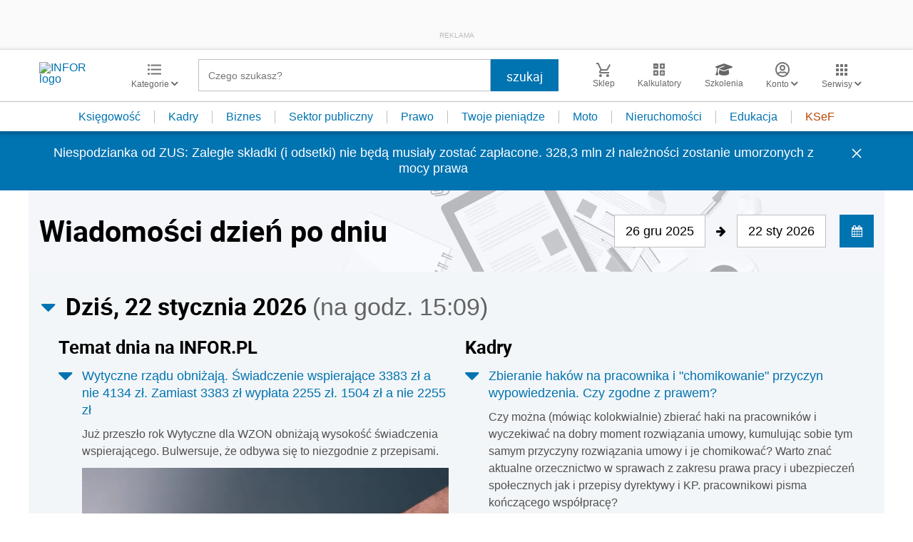

--- FILE ---
content_type: text/html; charset=UTF-8
request_url: https://www.infor.pl/
body_size: 37863
content:
<!DOCTYPE html>
<html lang="pl">
<head>
        <!-- ###www.infor.pl### -->

    <meta charset="UTF-8" />
    <meta name="viewport" content="width=device-width, initial-scale=1.0, maximum-scale=5.0,user-scalable=0"/>
    <link rel="shortcut icon" href="/favicon.ico" type="image/x-icon" />
    <script src="https://jsc.mgid.com/site/862009.js" async></script>
            <script defer src="https://consensu.incdn.pl/index.js"></script>
    
            <link rel="preload" as="font" type="font/woff2" crossorigin href="https://inforpl.incdn.pl/fonts/Roboto-Bold.e1be1bee.woff2">
        
    	                    <link rel="preload" href="https://inforpl.incdn.pl/app.e81f0d8d.css" as="style">
            <link rel="stylesheet" href="https://inforpl.incdn.pl/app.e81f0d8d.css" />
            
            <link rel="preload" href="https://inforpl.incdn.pl/2.aeb81229.css" as="style">
        <link rel="stylesheet" href="https://inforpl.incdn.pl/2.aeb81229.css" />
    
    
    
    
        
    
    
    <script async src="https://securepubads.g.doubleclick.net/tag/js/gpt.js"></script>

    <script>
        window.googletag = window.googletag || {cmd: []};
        googletag.cmd.push(function() {
                                                                    googletag.defineSlot('/17796319/infor/expand_belka', [[1,1]], 'belka_expand').addService(googletag.pubads());
                                                                                    googletag.defineSlot('/17796319/infor/bottom_bill', [[1,1],[970,250],[750,200],[300,250],[728,90],[750,100],[320,50],[750,300]], 'billboard_dolny').defineSizeMapping(googletag.sizeMapping().addSize([1024,0], [[728,90],[750,200],[750,100],[1,1],[645,100],[645,200],[645,300],[750,300]]).addSize([640,480], [[300,100],[320,480],[320,50],[1,1],[300,600],[300,250],[336,280]]).addSize([0,0], [[300,100],[320,480],[320,50],[1,1],[300,600],[300,250],[336,280]]).build()).addService(googletag.pubads());
                                                                                    googletag.defineSlot('/17796319/infor/panel_1', [[970,250],[950,200],[950,300],[300,600],[300,250],[320,480],[728,90],[970,200],[336,280],[970,300],[1140,300],[1140,600],[320,50],[750,100],[970,90],[1,1],[750,300],[300,100],[750,200]], 'panel_1').defineSizeMapping(googletag.sizeMapping().addSize([1024,0], [[970,200],[1140,300],[1140,600],[750,100],[728,90],[970,90],[970,300],[750,200],[950,200],[950,300],[750,300]]).addSize([0,0], [[1,1],[300,250],[320,480],[300,600],[320,50],[300,100],[336,280]]).build()).addService(googletag.pubads());
                                                                                    googletag.defineSlot('/17796319/infor/panel_2', [[970,250],[950,200],[950,300],[300,600],[300,250],[320,480],[728,90],[970,200],[336,280],[970,300],[1140,300],[1140,600],[320,50],[750,100],[970,90],[1,1],[750,300],[300,100],[750,200]], 'panel_2').defineSizeMapping(googletag.sizeMapping().addSize([1024,0], [[970,200],[1140,300],[1140,600],[750,100],[728,90],[970,90],[970,300],[750,200],[950,200],[950,300],[750,300]]).addSize([0,0], [[1,1],[300,250],[320,480],[300,600],[320,50],[300,100],[336,280]]).build()).addService(googletag.pubads());
                                                                                    googletag.defineSlot('/17796319/infor/pop-up', [[1,1]], 'pop-up').addService(googletag.pubads());
                                        
            /*
            var _YB = _YB || {
                bm: function () { return (Math.random() >= 0.1 ? '1' : '0'); },
                ab: function () { return (_YB.dool ? 'b' : 'a' + Math.floor(Math.random() * 10)); },
                dc: function () { return (_YB.dool ? 'd' : 'c' + Math.floor(Math.random() * 20)); },
                mx: function () { return (!_YB.dool ? 'x' : 'm' + Math.floor(Math.random() * 180)); },
                tt: function () { return ('tt' + Math.floor(Math.random() * 10)); },
                dool: Math.random() >= 0.1
            };
            var _yt = new Date(), yb_th = _yt.getUTCHours() - 8, yb_tm = _yt.getUTCMinutes(), yb_wd = _yt.getUTCDay();
            if (yb_th < 0) { yb_th = 24 + yb_th; yb_wd -= 1; };
            if (yb_wd < 0) { yb_wd = 7 + yb_wd };

            googletag.pubads().setTargeting('yb_bm', _YB.bm());
            googletag.pubads().getSlots().forEach(function (slot) {
                slot.setTargeting('yb_ab', _YB.ab());
                slot.setTargeting('yb_dc', _YB.dc());
                slot.setTargeting('yb_mx', _YB.mx());
                slot.setTargeting('yb_tt', _YB.tt());
                slot.setTargeting('yb_ff', '' + Math.round(Math.random()));
                slot.setTargeting('yb_th', yb_th.toString());
                slot.setTargeting('yb_tm', yb_tm.toString());
                slot.setTargeting('yb_wd', yb_wd.toString());
            });
            */
            
            googletag.pubads().setTargeting('path', location.pathname);
            googletag.pubads().setTargeting('host', location.hostname);

            googletag.pubads().setTargeting('adult', ['0']);
            googletag.pubads().setTargeting('noads', ['0']);
            googletag.pubads().setTargeting('sponsorowane', ['0']);
                            googletag.pubads().setTargeting('nrArt', ['-1']);
                                        googletag.pubads().setTargeting('tag', ['']);
                        googletag.pubads().setTargeting('status', ['NIEZALOGOWANY']);
            googletag.pubads().setTargeting('version', ['']);
                            googletag.pubads().setTargeting('IN_Sekcja', ["sg"]);
                        //googletag.pubads().enableSingleRequest();
            googletag.pubads().setCentering(true);
            googletag.pubads().collapseEmptyDivs();

            window.inforAdvertsSlotRenderRegister = window.inforAdvertsSlotRenderRegister || {};
            googletag.pubads().addEventListener('slotRenderEnded', function(event) {
                var slot = event.slot;
                window.inforAdvertsSlotRenderRegister[slot.getSlotElementId()] = slot;
                
                if (! event.isEmpty) {
                    if ((slot !== 'expand_billboard') && event.size[0] > 1) {
                        let slotEl = document.getElementById(slot.getSlotElementId());
                        let nextSibling = slotEl.nextSibling;
                        if (!nextSibling || nextSibling.nodeType !== Node.ELEMENT_NODE || !nextSibling.classList.contains('textAds')) {
                            let div = document.createElement('div');
                            div.setAttribute('class', 'textAds');
                            div.setAttribute('style', 'width: ' + event.size[0] + 'px');
                            div.innerHTML = 'REKLAMA';
                            slotEl.after(div);
                            slotEl.parentElement.style = 'margin: 20px auto';
                        }
                    }
                }
            });
            /*if (true) {
                googletag.pubads().enableLazyLoad({
                    fetchMarginPercent: 100, // Fetch slots within 5 viewports.
                    renderMarginPercent: 10, // Render slots within 2 viewports.
                    mobileScaling: 1.0 // Double the above values on mobile.
                });
            }*/
            googletag.enableServices();
        });
    </script>

    <script>
        window.Quickwrap = window.Quickwrap || {};
        window.Quickwrap.cmd = window.Quickwrap.cmd || [];
    </script>
    <script src="//cdn.qwtag.com/60897ca2-a5a7-476c-806a-5d05ed5a3ec3/qw.js"></script>

                                                                
    <script>
    window.dataLayer = window.dataLayer || [];
            window.dataLayer.push([{"copyright":{"name":"INFOR PL S.A."},"httpResponseStatusCode":200,"playerPossible":false,"categoryPath":""}][0]);
    </script>
            <title>INFOR.PL – portal nowoczesnych księgowych, przedsiębiorców, kadrowych – podatki, rachunkowość, kadry, prawo pracy, sektor publiczny - kalkulatory, wskaźniki, ujednolicone akty prawne, quizy</title>
    
                        <meta name="description" content="INFOR.pl to największy polski portal dla księgowych - Aktualne akty prawne - porady ekspertów - interpretacje - narzędzia. Najdokładniejsze kalkulatory, wskaźniki i stawki, druki, wzory, quizy - informacje prawne i podatkowe. Infor.pl." />
                            <meta name="keywords" content="INFOR.PL, kadry, podatek dochodowy, podatek VAT, rachunkowość, prawo pracy, składki ZUS, zasiłki, emerytury, quizy, kalkulatory, wskaźniki, ujednolicone akty prawne, moja firma, księgowość, podatki, nieruchomości, dom, auto, twoje pieniądze, sektor budżetowy, samorząd" />
            
            <meta name="robots" content="index, follow, max-image-preview:large" />
    
    
                    <script>
                (function(w,d,s,l,i){w[l]=w[l]||[];w[l].push({'gtm.start':
                            new Date().getTime(),event:'gtm.js'});var f=d.getElementsByTagName(s)[0],
                        j=d.createElement(s),dl=l!='dataLayer'?'&amp;l='+l:'';j.async=true;j.src=
                        'https://www.googletagmanager.com/gtm.js?id='+i+dl;f.parentNode.insertBefore(j,f);
                })(window,document,'script','dataLayer','GTM-KMPD5C');
        </script>
        
        <script>
    var pp_gemius_identifier = 'd2MwQk86S5bNtpYNPP8QI_UCP30Rs69fFXsBgxE3bfv.W7';
    var pp_gemius_extraparameters = new Array('serwis=www.infor.pl');

    // lines below shouldn't be edited
    function gemius_pending(i) { window[i] = window[i] || function() {var x = window[i+'_pdata'] = window[i+'_pdata'] || [];
    x[x.length]=arguments;};};gemius_pending('gemius_hit'); gemius_pending('gemius_event'); gemius_pending('pp_gemius_hit');
    gemius_pending('pp_gemius_event');(function(d,t) {try {var gt=d.createElement(t),s=d.getElementsByTagName(t)[0],l='http'+((location.protocol=='https:')?'s':''); 
    gt.setAttribute('async','async');gt.setAttribute('defer','defer'); gt.src=l+'://gapl.hit.gemius.pl/xgemius.js'; 
    s.parentNode.insertBefore(gt,s);} catch (e) {}})(document,'script');
</script>    
            <script src="https://widgets.infor.pl/widgets/eventBusInitialize.js"></script>
        <script src="https://g.infor.pl/p/_cdn/js/getInforUserProfile.js"></script>
    
    
        <link rel="canonical" href="https://www.infor.pl" />


            <meta property="og:type" content="website" />
        <meta property="og:title" content="INFOR.PL – portal nowoczesnych księgowych, przedsiębiorców, kadrowych – podatki, rachunkowość, kadry, prawo pracy, sektor publiczny - kalkulatory, wskaźniki, ujednolicone akty prawne, quizy" />
        <meta property="og:description" content="Kliknij i dowiedz się więcej." />
            
    
    <meta name="twitter:title" content="INFOR.PL – portal nowoczesnych księgowych, przedsiębiorców, kadrowych – podatki, rachunkowość, kadry, prawo pracy, sektor publiczny - kalkulatory, wskaźniki, ujednolicone akty prawne, quizy" />
    <meta name="twitter:card" content="summary_large_image" />
    <meta name="twitter:site" content="@INFORPL"/>
</head>
<body class='desktopPage' data-logged-user='false' data-cpu='1'>

    
            <noscript>
<iframe src="https://www.googletagmanager.com/ns.html?id=GTM-KMPD5C" height="0" width="0" style="display:none;visibility:hidden"></iframe>
</noscript>
    
    	


            
                                    <div class="adsContent showAdsText belka_expand ">
                
                                    <div class="rectangleBox" id='belka_expand'>
                        <div class="adsTextPlaceholder"><p>REKLAMA</p></div>
                        <script>
                            window.Quickwrap.cmd.push(function () {
                                window.Quickwrap.display('belka_expand');
                            });
                        </script>
                    </div>
                            </div>
                                                            
    



            
                                                                                    <div class="adsContent showAdsText pop-up ">
                
                                    <div class="rectangleBox" id='pop-up'>
                        <div class="adsTextPlaceholder"><p>REKLAMA</p></div>
                        <script>
                            window.Quickwrap.cmd.push(function () {
                                window.Quickwrap.display('pop-up');
                            });
                        </script>
                    </div>
                            </div>
            
    
<header class="header">
			<div class="header-box">
			<div class="header__navMain">
				<div class="header__navMain--item header__logo">
					<a href="https://www.infor.pl/">
													<img width="100" height="37" src="//p.infor.pl/promocja-infor/logo/logo-infor-2025.svg" alt="INFOR logo"/>
											</a>
				</div>
				<div class="header__navMain--item header__category">
					<a href="#" class="button-icon btnShow">
						<i class="icons icon-custom--icon-categories"></i>
						<span>Kategorie
							<i class="fa fa-angle-down" aria-hidden="true"></i>
						</span>
					</a>
					<span class="closeBtn closeMenu">
						<i class="icons icon-custom--icon-close-default"></i>
					</span>
					<div class="header__category--menu boxShow">
						<div class="searchBox searchMobile">
							<form action="/wyniki/" method="GET">
								<i class="icons icon-custom--icon-magnifier"></i>
								<input type="text" class="searchInput" name="fraza"  placeholder="Czego szukasz?"/>
								<div class="clearSearch">
									<i class="fa fa-times" aria-hidden="true"></i>
								</div>
																											<input type="hidden" name="shost" value="www.infor.pl"/>
																			<input type="hidden" name="from" value="26.12.2025"/>
																			<input type="hidden" name="to" value="22.01.2026"/>
																									<input type="submit" class="button-default" value="szukaj"/>
							</form>
						</div>
						<nav>
    <ul class="menu">
                    
<li class="has-submenu">

            <a href="https://www.infor.pl/prawo/">
            Prawo
            <i></i>        </a>
    
            <div class="submenu submenuDesktop">
            <ul>
                                    
<li class="has-submenu">

            <a href="https://www.infor.pl/prawo/sprawy-rodzinne/">
            Sprawy rodzinne
            <i></i>        </a>
    
            <div class="submenu">
            <ul>
                                    
<li>
            <a href="https://www.infor.pl/prawo/spadki/">Spadki</a>
    </li>                                    
<li>
            <a href="https://www.infor.pl/prawo/darowizny/">Darowizny</a>
    </li>                                    
<li>
            <a href="https://www.infor.pl/prawo/rozwody/">Rozwody</a>
    </li>                                    
<li>
            <a href="https://www.infor.pl/prawo/alimenty/">Alimenty</a>
    </li>                                    
<li>
            <a href="https://www.infor.pl/prawo/malzenstwo/">Małżeństwo</a>
    </li>                                    
<li>
            <a href="https://www.infor.pl/prawo/prawa-seniora/">Prawa seniora</a>
    </li>                                    
<li>
            <a href="https://www.infor.pl/prawo/pomoc-spoleczna/">Pomoc społeczna</a>
    </li>                                    
<li>
            <a href="https://www.infor.pl/prawo/dziecko-i-prawo/500-plus/">500 plus 800 plus</a>
    </li>                            </ul>
        </div>
    
</li>                                    
<li class="has-submenu">

            <a href="https://www.infor.pl/prawo/sprawy-karne/">
            Sprawy karne
            <i></i>        </a>
    
            <div class="submenu">
            <ul>
                                    
<li>
            <a href="https://www.infor.pl/prawo/prawo-karne/">Prawo karne</a>
    </li>                                    
<li>
            <a href="https://www.infor.pl/prawo/kodeks-karny/">Kodeks karny</a>
    </li>                                    
<li>
            <a href="https://www.infor.pl/prawo/wykroczenia/">Wykroczenia</a>
    </li>                                    
<li>
            <a href="https://www.infor.pl/prawo/wieziennictwo/">Więziennictwo</a>
    </li>                            </ul>
        </div>
    
</li>                                    
<li class="has-submenu">

            <a href="https://www.infor.pl/prawo/konsument-i-umowy/">
            Konsument i umowy
            <i></i>        </a>
    
            <div class="submenu">
            <ul>
                                    
<li>
            <a href="https://www.infor.pl/prawo/umowy/">Umowy</a>
    </li>                                    
<li>
            <a href="https://www.infor.pl/prawo/prawa-konsumenta/">Prawa konsumenta</a>
    </li>                                    
<li>
            <a href="https://www.infor.pl/prawo/reklamacje/">Reklamacje</a>
    </li>                                    
<li>
            <a href="https://www.infor.pl/prawo/w-sadzie/">W sądzie</a>
    </li>                                    
<li>
            <a href="https://www.infor.pl/prawo/ubezpieczenia/">Ubezpieczenia</a>
    </li>                            </ul>
        </div>
    
</li>                                    
<li class="has-submenu">

            <a href="https://www.infor.pl/prawo/sprawy-urzedowe/">
            Sprawy urzędowe
            <i></i>        </a>
    
            <div class="submenu">
            <ul>
                                    
<li>
            <a href="https://www.infor.pl/prawo/pozwy/">Pozwy</a>
    </li>                                    
<li>
            <a href="https://www.infor.pl/prawo/notariusz/">Notariusz</a>
    </li>                                    
<li>
            <a href="https://www.infor.pl/prawo/gmina/">Gmina</a>
    </li>                                    
<li>
            <a href="https://www.infor.pl/prawo/powiat/">Powiat</a>
    </li>                                    
<li>
            <a href="https://www.infor.pl/prawo/konstytucja/">Konstytucja</a>
    </li>                                    
<li>
            <a href="https://www.infor.pl/prawo/wybory/">Wybory</a>
    </li>                                    
<li>
            <a href="https://www.infor.pl/prawo/pisma-i-druki/">Pisma i druki</a>
    </li>                                    
<li>
            <a href="https://www.infor.pl/prawo/pomoc-prawna/">Pomoc prawna</a>
    </li>                                    
<li>
            <a href="https://www.infor.pl/prawo/sprawy-urzedowe/egzekucja-komornicza/">Egzekucja komornicza</a>
    </li>                            </ul>
        </div>
    
</li>                                    
<li class="has-submenu">

            <a href="https://www.infor.pl/prawo/sluzby-mundurowe/">
            Służby mundurowe
            <i></i>        </a>
    
            <div class="submenu">
            <ul>
                                    
<li>
            <a href="https://www.infor.pl/prawo/sluzby-mundurowe/wojsko/">Wojsko</a>
    </li>                                    
<li>
            <a href="https://www.infor.pl/prawo/sluzby-mundurowe/policja/">Policja</a>
    </li>                                    
<li>
            <a href="https://www.infor.pl/prawo/sluzby-mundurowe/straz-pozarna/">Straż Pożarna</a>
    </li>                                    
<li>
            <a href="https://www.infor.pl/prawo/sluzby-mundurowe/lesnictwo/">Leśnictwo</a>
    </li>                                    
<li>
            <a href="https://www.infor.pl/prawo/sluzby-mundurowe/straz-graniczna/">Straż Graniczna</a>
    </li>                                    
<li>
            <a href="https://www.infor.pl/prawo/sluzby-mundurowe/straz-miejska/">Straż miejska</a>
    </li>                            </ul>
        </div>
    
</li>                            </ul>
        </div>
    
</li>                    
<li class="has-submenu">

            <a href="https://www.infor.pl/twoje-pieniadze/">
            Twoje pieniądze
            <i></i>        </a>
    
            <div class="submenu submenuDesktop">
            <ul>
                                    
<li>

            <a href="https://www.infor.pl/twoje-pieniadze/zarobki/">
            Zarobki
                    </a>
    
    
</li>                                    
<li>

            <a href="https://www.infor.pl/twoje-pieniadze/swiadczenia/">
            Świadczenia
                    </a>
    
    
</li>                                    
<li>

            <a href="https://www.infor.pl/twoje-pieniadze/oszczednosci/">
            Oszczędności
                    </a>
    
    
</li>                                    
<li>

            <a href="https://www.infor.pl/twoje-pieniadze/podatki/">
            Podatki
                    </a>
    
    
</li>                                    
<li>

            <a href="https://www.infor.pl/twoje-pieniadze/koszty-utrzymania/">
            Koszty utrzymania
                    </a>
    
    
</li>                                    
<li>

            <a href="https://www.infor.pl/twoje-pieniadze/zakupy/">
            Zakupy
                    </a>
    
    
</li>                                    
<li>

            <a href="https://www.infor.pl/twoje-pieniadze/wypoczynek/">
            Wypoczynek
                    </a>
    
    
</li>                            </ul>
        </div>
    
</li>                    
<li class="has-submenu">

            <a href="https://ksiegowosc.infor.pl/">
            Księgowość firm
            <i></i>        </a>
    
            <div class="submenu submenuDesktop">
            <ul>
                                    
<li class="has-submenu">

            <a href="https://ksiegowosc.infor.pl/podatki/">
            Podatki
            <i></i>        </a>
    
            <div class="submenu">
            <ul>
                                    
<li>
            <a href="https://ksiegowosc.infor.pl/podatki/pit/">PIT</a>
    </li>                                    
<li>
            <a href="https://uslugi.gazetaprawna.pl/CR/pit2022-infor/">Program do rozliczenia PIT 2022</a>
    </li>                                    
<li>
            <a href="https://ksiegowosc.infor.pl/podatki/vat/">VAT</a>
    </li>                                    
<li>
            <a href="https://ksiegowosc.infor.pl/podatki/cit/">CIT</a>
    </li>                                    
<li>
            <a href="https://ksiegowosc.infor.pl/podatki/ryczalt/">Ryczałt</a>
    </li>                                    
<li>
            <a href="https://ksiegowosc.infor.pl/podatki/akcyza/">Akcyza</a>
    </li>                                    
<li>
            <a href="https://ksiegowosc.infor.pl/podatki/koszty/">Koszty</a>
    </li>                                    
<li>
            <a href="https://ksiegowosc.infor.pl/podatki/urzad-skarbowy/">Urząd Skarbowy</a>
    </li>                                    
<li class="see-more">
            <a href="https://ksiegowosc.infor.pl/podatki/">zobacz więcej &#187;</a>
    </li>                            </ul>
        </div>
    
</li>                                    
<li class="has-submenu">

            <a href="https://ksiegowosc.infor.pl/rachunkowosc/">
            Rachunkowość
            <i></i>        </a>
    
            <div class="submenu">
            <ul>
                                    
<li>
            <a href="https://ksiegowosc.infor.pl/rachunkowosc/zasady-ogolne/">Zasady ogólne</a>
    </li>                                    
<li>
            <a href="https://ksiegowosc.infor.pl/rachunkowosc/ksiegi-rachunkowe/">Księgi rachunkowe</a>
    </li>                                    
<li>
            <a href="https://ksiegowosc.infor.pl/rachunkowosc/ewidencja-ksiegowa/">Ewidencja księgowa</a>
    </li>                                    
<li>
            <a href="https://ksiegowosc.infor.pl/rachunkowosc/sprawozdawczosc/">Sprawozdawczość</a>
    </li>                                    
<li>
            <a href="https://ksiegowosc.infor.pl/rachunkowosc/amortyzacja/">Amortyzacja</a>
    </li>                                    
<li>
            <a href="https://ksiegowosc.infor.pl/rachunkowosc/rachunkowosc-rolnicza/">Rachunkowość rolnicza</a>
    </li>                                    
<li>
            <a href="https://ksiegowosc.infor.pl/rachunkowosc/inwentaryzacja/">Inwentaryzacja</a>
    </li>                                    
<li>
            <a href="https://ksiegowosc.infor.pl/rachunkowosc/rachunkowosc-budzetowa/">Rachunkowość budżetowa</a>
    </li>                                    
<li>
            <a href="https://ksiegowosc.infor.pl/rachunkowosc/rachunkowosc-organizacji-non-profit/">Rachunkowość organizacji non-profit</a>
    </li>                            </ul>
        </div>
    
</li>                                    
<li class="has-submenu">

            <a href="https://ksiegowosc.infor.pl/obrot-gospodarczy/">
            Obrót gospodarczy
            <i></i>        </a>
    
            <div class="submenu">
            <ul>
                                    
<li>
            <a href="https://ksiegowosc.infor.pl/obrot-gospodarczy/dzialalnosc-gospodarcza/">Działalność gospodarcza</a>
    </li>                                    
<li>
            <a href="https://ksiegowosc.infor.pl/obrot-gospodarczy/spolki/">Spółki</a>
    </li>                                    
<li>
            <a href="https://ksiegowosc.infor.pl/obrot-gospodarczy/clo/">Cło</a>
    </li>                                    
<li>
            <a href="https://ksiegowosc.infor.pl/obrot-gospodarczy/finanse-i-inwestycje/">Finanse i inwestycje</a>
    </li>                                    
<li>
            <a href="https://ksiegowosc.infor.pl/obrot-gospodarczy/zamowienia-publiczne/">Zamówienia publiczne</a>
    </li>                                    
<li>
            <a href="https://ksiegowosc.infor.pl/obrot-gospodarczy/windykacja/">Windykacja</a>
    </li>                                    
<li>
            <a href="https://ksiegowosc.infor.pl/obrot-gospodarczy/fundacje-stowarzyszenia/">Fundacje, stowarzyszenia</a>
    </li>                                    
<li>
            <a href="https://ksiegowosc.infor.pl/obrot-gospodarczy/inne/">Inne zagadnienia</a>
    </li>                            </ul>
        </div>
    
</li>                                    
<li class="has-submenu">

            <a href="https://ksiegowosc.infor.pl/zus-kadry/">
            ZUS i kadry
            <i></i>        </a>
    
            <div class="submenu">
            <ul>
                                    
<li>
            <a href="https://ksiegowosc.infor.pl/zus-kadry/skladki/">Składki</a>
    </li>                                    
<li>
            <a href="https://ksiegowosc.infor.pl/zus-kadry/urlopy/">Urlopy</a>
    </li>                                    
<li>
            <a href="https://ksiegowosc.infor.pl/zus-kadry/wynagrodzenia/">Wynagrodzenia</a>
    </li>                                    
<li>
            <a href="https://ksiegowosc.infor.pl/zus-kadry/zatrudnianie-i-zwalnianie/">Zatrudnianie i zwalnianie</a>
    </li>                                    
<li>
            <a href="https://ksiegowosc.infor.pl/zus-kadry/umowy-zlecenia/">Umowy zlecenia</a>
    </li>                                    
<li>
            <a href="https://ksiegowosc.infor.pl/zus-kadry/inne/">Inne zagadnienia</a>
    </li>                                    
<li class="bold">
            <a href="https://ksiegowosc.infor.pl/wiadomosci/">Księgowość firm - aktualności</a>
    </li>                                    
<li class="bold">
            <a href="https://www.infor.pl/mf/">Aktualności z Ministerstwa Finansów</a>
    </li>                            </ul>
        </div>
    
</li>                            </ul>
        </div>
    
</li>                    
<li class="has-submenu">

            <a href="https://kadry.infor.pl/">
            Kadry
            <i></i>        </a>
    
            <div class="submenu submenuDesktop">
            <ul>
                                    
<li class="has-submenu">

            <a href="https://kadry.infor.pl/kadry/indywidualne_prawo_pracy/">
            Indywidualne prawo pracy
            <i></i>        </a>
    
            <div class="submenu">
            <ul>
                                    
<li>
            <a href="https://kadry.infor.pl/kadry/indywidualne_prawo_pracy/czas_pracy/">Czas pracy</a>
    </li>                                    
<li>
            <a href="https://kadry.infor.pl/kadry/indywidualne_prawo_pracy/ochrona_danych_osobowych/">Ochrona danych osobowych</a>
    </li>                                    
<li>
            <a href="https://kadry.infor.pl/kadry/indywidualne_prawo_pracy/odpowiedzialnosc_prawa_i_obowiazki/">Odpowiedzialność, prawa i obowiązki</a>
    </li>                                    
<li>
            <a href="https://kadry.infor.pl/kadry/indywidualne_prawo_pracy/uprawnienia_rodzicielskie/">Uprawnienia rodzicielskie</a>
    </li>                                    
<li>
            <a href="https://kadry.infor.pl/kadry/indywidualne_prawo_pracy/zatrudnianie_i_zwalnianie/">Zatrudnianie i zwalnianie</a>
    </li>                                    
<li>
            <a href="https://kadry.infor.pl/kadry/indywidualne_prawo_pracy/zakaz-konkurencji/">Zakaz konkurencji</a>
    </li>                                    
<li>
            <a href="https://kadry.infor.pl/kadry/indywidualne_prawo_pracy/mobbing/">Mobbing</a>
    </li>                                    
<li>
            <a href="https://kadry.infor.pl/kadry/indywidualne_prawo_pracy/sygnalista/">Sygnalista</a>
    </li>                            </ul>
        </div>
    
</li>                                    
<li class="has-submenu">

            <a href="https://kadry.infor.pl/kadry/wynagrodzenia/">
            Wynagrodzenia
            <i></i>        </a>
    
            <div class="submenu">
            <ul>
                                    
<li>
            <a href="https://kadry.infor.pl/kadry/wynagrodzenia/dokumentacja_placowa/">Dokumentacja płacowa</a>
    </li>                                    
<li>
            <a href="https://kadry.infor.pl/kadry/wynagrodzenia/dzialalnosc_socjalna/">Działalność socjalna</a>
    </li>                                    
<li>
            <a href="https://kadry.infor.pl/kadry/wynagrodzenia/ochrona_wynagrodzenia/">Ochrona wynagrodzenia</a>
    </li>                                    
<li>
            <a href="https://kadry.infor.pl/kadry/wynagrodzenia/podroze_sluzbowe/">Podróże służbowe</a>
    </li>                                    
<li>
            <a href="https://kadry.infor.pl/kadry/wynagrodzenia/rozliczanie_wynagrodzen/">Rozliczanie wynagrodzeń</a>
    </li>                                    
<li>
            <a href="https://kadry.infor.pl/kadry/wynagrodzenia/skladniki_wynagrodzenia/">Składniki wynagrodzenia</a>
    </li>                                    
<li>
            <a href="https://kadry.infor.pl/kadry/wynagrodzenia/wynagrodzenie-minimalne/">Wynagrodzenie minimalne</a>
    </li>                                    
<li>
            <a href="https://kadry.infor.pl/kadry/wynagrodzenia/podatki/">Podatki</a>
    </li>                            </ul>
        </div>
    
</li>                                    
<li class="has-submenu">

            <a href="https://kadry.infor.pl/kadry/ubezpieczenia/">
            Ubezpieczenia
            <i></i>        </a>
    
            <div class="submenu">
            <ul>
                                    
<li>
            <a href="https://kadry.infor.pl/kadry/ubezpieczenia/emerytury_i_renty/">Emerytury i renty</a>
    </li>                                    
<li>
            <a href="https://kadry.infor.pl/kadry/ubezpieczenia/pracownicze-plany-kapitalowe/">Pracownicze Plany Kapitałowe</a>
    </li>                                    
<li>
            <a href="https://kadry.infor.pl/kadry/ubezpieczenia/skladki_na_ubezpieczenie_spoleczne/">Składki na ubezpieczenie społeczne</a>
    </li>                                    
<li>
            <a href="https://kadry.infor.pl/kadry/ubezpieczenia/swiadczenia_przedemerytalne/">Świadczenie przedemerytalne</a>
    </li>                                    
<li>
            <a href="https://kadry.infor.pl/kadry/ubezpieczenia/ubezpieczenie_zdrowotne/">Ubezpieczenie zdrowotne</a>
    </li>                                    
<li>
            <a href="https://kadry.infor.pl/kadry/ubezpieczenia/zasady_podlegania/">Zasady podlegania</a>
    </li>                                    
<li>
            <a href="https://kadry.infor.pl/kadry/ubezpieczenia/zasilki_i_inne_swiadczenia/">Zasiłki i inne świadczenia</a>
    </li>                            </ul>
        </div>
    
</li>                                    
<li class="has-submenu">

            <a href="https://kadry.infor.pl/urlopy/">
            Urlopy
            <i></i>        </a>
    
            <div class="submenu">
            <ul>
                                    
<li>
            <a href="https://kadry.infor.pl/urlopy/macierzynski/">Macierzyński</a>
    </li>                                    
<li>
            <a href="https://kadry.infor.pl/urlopy/urlop-rodzicielski/">Urlop rodzicielski</a>
    </li>                                    
<li>
            <a href="https://kadry.infor.pl/urlopy/urlop-na-zadanie/">Urlop na żądanie</a>
    </li>                                    
<li>
            <a href="https://kadry.infor.pl/urlopy/urlopy-okolicznosciowe/">Urlopy okolicznościowe</a>
    </li>                                    
<li>
            <a href="https://kadry.infor.pl/urlopy/wychowawczy/">Wychowawczy</a>
    </li>                                    
<li>
            <a href="https://kadry.infor.pl/urlopy/wypoczynkowy/">Wypoczynkowy</a>
    </li>                                    
<li>
            <a href="https://kadry.infor.pl/urlopy/zwolnienia-od-pracy/">Zwolnienia od pracy</a>
    </li>                                    
<li>
            <a href="https://kadry.infor.pl/urlopy/urlop-bezplatny/">Urlop bezpłatny</a>
    </li>                                    
<li>
            <a href="https://kadry.infor.pl/urlopy/urlop-ojcowski/">Urlop ojcowski</a>
    </li>                            </ul>
        </div>
    
</li>                            </ul>
        </div>
    
</li>                    
<li class="has-submenu">

            <a href="https://samorzad.infor.pl/">
            Sektor publiczny
            <i></i>        </a>
    
            <div class="submenu submenuDesktop">
            <ul>
                                    
<li class="has-submenu">

            <a href="https://ksiegowosc-budzetowa.infor.pl/">
            Księgowość budżetowa
            <i></i>        </a>
    
            <div class="submenu">
            <ul>
                                    
<li>
            <a href="https://ksiegowosc-budzetowa.infor.pl/rachunkowosc-budzetowa/">Rachunkowość budżetowa</a>
    </li>                                    
<li>
            <a href="https://ksiegowosc-budzetowa.infor.pl/sprawozdawczosc/">Sprawozdawczość</a>
    </li>                                    
<li>
            <a href="https://ksiegowosc-budzetowa.infor.pl/podatki/">Podatki</a>
    </li>                                    
<li>
            <a href="https://ksiegowosc-budzetowa.infor.pl/kadry-i-place/">Kadry i płace</a>
    </li>                                    
<li>
            <a href="https://ksiegowosc-budzetowa.infor.pl/zus/">ZUS</a>
    </li>                                    
<li>
            <a href="https://ksiegowosc-budzetowa.infor.pl/zamowienia-publiczne/">Zamówienia publiczne</a>
    </li>                            </ul>
        </div>
    
</li>                                    
<li class="has-submenu">

            <a href="https://samorzad.infor.pl/sektor/organizacja/">
            Organizacja
            <i></i>        </a>
    
            <div class="submenu">
            <ul>
                                    
<li>
            <a href="https://samorzad.infor.pl/sektor/organizacja/prawo_administracyjne/">Prawo administracyjne</a>
    </li>                                    
<li>
            <a href="https://samorzad.infor.pl/sektor/organizacja/postepowanie-administracyjne/">Postępowanie administracyjne</a>
    </li>                                    
<li>
            <a href="https://samorzad.infor.pl/sektor/organizacja/ustroj_i_jednostki/">Ustrój i jednostki</a>
    </li>                                    
<li>
            <a href="https://samorzad.infor.pl/sektor/organizacja/pracownicy/">Pracownicy</a>
    </li>                                    
<li>
            <a href="https://samorzad.infor.pl/sektor/organizacja/klienci/">Klienci</a>
    </li>                                    
<li>
            <a href="https://samorzad.infor.pl/sektor/organizacja/spolka-komunalna/">Spółka komunalna</a>
    </li>                                    
<li>
            <a href="https://samorzad.infor.pl/sektor/organizacja/rodo-2018/">RODO</a>
    </li>                                    
<li>
            <a href="https://samorzad.infor.pl/sektor/organizacja/compliance/">Compliance</a>
    </li>                                    
<li>
            <a href="https://samorzad.infor.pl/sektor/organizacja/prawo-wodne/">Prawo wodne</a>
    </li>                                    
<li>
            <a href="https://samorzad.infor.pl/sektor/organizacja/orzeczenia/">Orzeczenia</a>
    </li>                            </ul>
        </div>
    
</li>                                    
<li class="has-submenu">

            <a href="https://samorzad.infor.pl/sektor/finanse/">
            Finanse
            <i></i>        </a>
    
            <div class="submenu">
            <ul>
                                    
<li>
            <a href="https://samorzad.infor.pl/sektor/finanse/rachunkowosc_budzetowa/">Rachunkowość budżetowa</a>
    </li>                                    
<li>
            <a href="https://samorzad.infor.pl/sektor/finanse/podatki_i_oplaty/">Podatki i opłaty</a>
    </li>                                    
<li>
            <a href="https://samorzad.infor.pl/sektor/finanse/zamowienia_publiczne/">Zamówienia publiczne</a>
    </li>                                    
<li>
            <a href="https://samorzad.infor.pl/sektor/finanse/audyt_i_kontrola/">Audyt i kontrola</a>
    </li>                                    
<li>
            <a href="https://samorzad.infor.pl/sektor/finanse/dobre_praktyki/">Dobre praktyki</a>
    </li>                                    
<li>
            <a href="https://samorzad.infor.pl/sektor/finanse/budzet/">Budżet</a>
    </li>                            </ul>
        </div>
    
</li>                                    
<li class="has-submenu">

            <a href="https://samorzad.infor.pl/sektor/zadania/">
            Zadania
            <i></i>        </a>
    
            <div class="submenu">
            <ul>
                                    
<li>
            <a href="https://samorzad.infor.pl/sektor/zadania/bezpieczenstwo/">Bezpieczeństwo</a>
    </li>                                    
<li>
            <a href="https://samorzad.infor.pl/sektor/zadania/oswiata/">Oświata</a>
    </li>                                    
<li>
            <a href="https://samorzad.infor.pl/sektor/zadania/kultura/">Kultura</a>
    </li>                                    
<li>
            <a href="https://samorzad.infor.pl/sektor/zadania/opieka_spoleczna/">Pomoc społeczna</a>
    </li>                                    
<li>
            <a href="https://samorzad.infor.pl/sektor/zadania/zdrowie/">Zdrowie</a>
    </li>                                    
<li>
            <a href="https://samorzad.infor.pl/sektor/zadania/sport_i_turystyka/">Sport i turystyka</a>
    </li>                                    
<li>
            <a href="https://samorzad.infor.pl/sektor/zadania/srodowisko/">Środowisko</a>
    </li>                                    
<li>
            <a href="https://samorzad.infor.pl/sektor/zadania/gospodarka_komunalna/">Gospodarka komunalna</a>
    </li>                                    
<li>
            <a href="https://samorzad.infor.pl/sektor/zadania/gospodarka_przestrzenna/">Gospodarka przestrzenna</a>
    </li>                                    
<li>
            <a href="https://samorzad.infor.pl/sektor/zadania/zarzadzanie_nieruchomosciami/">Zarządzanie nieruchomościami</a>
    </li>                            </ul>
        </div>
    
</li>                                    
<li class="has-submenu">

            <a href="https://samorzad.infor.pl/sektor/rozwoj_i_promocja/">
            Rozwój i promocja
            <i></i>        </a>
    
            <div class="submenu">
            <ul>
                                    
<li>
            <a href="https://samorzad.infor.pl/sektor/rozwoj_i_promocja/fundusze_unijne/">Fundusze unijne</a>
    </li>                                    
<li>
            <a href="https://samorzad.infor.pl/sektor/rozwoj_i_promocja/wspolpraca/">Współpraca</a>
    </li>                                    
<li>
            <a href="https://samorzad.infor.pl/sektor/rozwoj_i_promocja/partnerstwo-publiczno-prywatne/">Partnerstwo publiczno-prywatne</a>
    </li>                                    
<li>
            <a href="https://samorzad.infor.pl/sektor/rozwoj_i_promocja/marketing/">Marketing</a>
    </li>                                    
<li>
            <a href="https://samorzad.infor.pl/sektor/rozwoj_i_promocja/dobre_praktyki/">Dobre praktyki</a>
    </li>                            </ul>
        </div>
    
</li>                                    
<li class="has-submenu">

            <a href="https://samorzad.infor.pl/sektor/edukacja/">
            Edukacja
            <i></i>        </a>
    
            <div class="submenu">
            <ul>
                                    
<li>
            <a href="https://samorzad.infor.pl/sektor/edukacja/rodziceiuczniowie/">Rodzice i Uczniowie</a>
    </li>                                    
<li>
            <a href="https://samorzad.infor.pl/sektor/edukacja/studenci/">Studenci</a>
    </li>                                    
<li>
            <a href="https://samorzad.infor.pl/sektor/edukacja/nauczyciele/">Nauczyciele</a>
    </li>                                    
<li>
            <a href="https://samorzad.infor.pl/tematy/egzamin-osmoklasisty/">Egzamin ósmoklasisty</a>
    </li>                                    
<li>
            <a href="https://samorzad.infor.pl/tematy/matura/">Matura</a>
    </li>                            </ul>
        </div>
    
</li>                            </ul>
        </div>
    
</li>                    
<li class="has-submenu">

            <a href="https://ksiegowosc-budzetowa.infor.pl/">
            Księgowość budżetowa
            <i></i>        </a>
    
            <div class="submenu submenuDesktop">
            <ul>
                                    
<li class="has-submenu">

            <a href="https://ksiegowosc-budzetowa.infor.pl/rachunkowosc-budzetowa/">
            Rachunkowość budżetowa
            <i></i>        </a>
    
            <div class="submenu">
            <ul>
                                    
<li>
            <a href="https://ksiegowosc-budzetowa.infor.pl/rachunkowosc-budzetowa/ewidencja/">Ewidencja</a>
    </li>                                    
<li>
            <a href="https://ksiegowosc-budzetowa.infor.pl/rachunkowosc-budzetowa/klasyfikacja/">Klasyfikacja</a>
    </li>                                    
<li>
            <a href="https://ksiegowosc-budzetowa.infor.pl/rachunkowosc-budzetowa/wydatki-strukturalne/">Wydatki strukturalne</a>
    </li>                                    
<li>
            <a href="https://ksiegowosc-budzetowa.infor.pl/rachunkowosc-budzetowa/nieprawidlowosci/">Nieprawidłowości</a>
    </li>                            </ul>
        </div>
    
</li>                                    
<li class="has-submenu">

            <a href="https://ksiegowosc-budzetowa.infor.pl/sprawozdawczosc/">
            Sprawozdawczość
            <i></i>        </a>
    
            <div class="submenu">
            <ul>
                                    
<li>
            <a href="https://ksiegowosc-budzetowa.infor.pl/sprawozdawczosc/sprawozdawczosc-budzetowa/">Sprawozdawczość budżetowa</a>
    </li>                                    
<li>
            <a href="https://ksiegowosc-budzetowa.infor.pl/sprawozdawczosc/sprawozdawczosc-w-zakresie-operacji-finansowych/">Sprawozdawczość w zakresie operacji finansowych</a>
    </li>                                    
<li>
            <a href="https://ksiegowosc-budzetowa.infor.pl/sprawozdawczosc/sprawozdawczosc-finansowa/">Sprawozdawczość finansowa</a>
    </li>                                    
<li>
            <a href="https://ksiegowosc-budzetowa.infor.pl/sprawozdawczosc/inwentaryzacja/">Inwentaryzacja</a>
    </li>                                    
<li>
            <a href="https://ksiegowosc-budzetowa.infor.pl/sprawozdawczosc/pozostale/">Pozostałe</a>
    </li>                            </ul>
        </div>
    
</li>                                    
<li class="has-submenu">

            <a href="https://ksiegowosc-budzetowa.infor.pl/podatki/">
            Podatki
            <i></i>        </a>
    
            <div class="submenu">
            <ul>
                                    
<li>
            <a href="https://ksiegowosc-budzetowa.infor.pl/podatki/procedury-podatkowe/">Procedury podatkowe</a>
    </li>                                    
<li>
            <a href="https://ksiegowosc-budzetowa.infor.pl/podatki/podatki-dochodowe/">Podatki dochodowe</a>
    </li>                                    
<li>
            <a href="https://ksiegowosc-budzetowa.infor.pl/podatki/vat/">VAT</a>
    </li>                                    
<li>
            <a href="https://ksiegowosc-budzetowa.infor.pl/podatki/podatki-i-oplaty-lokalne/">Podatki i opłaty lokalne</a>
    </li>                                    
<li>
            <a href="https://ksiegowosc-budzetowa.infor.pl/podatki/pozostale-podatki/">Pozostałe podatki i opłaty</a>
    </li>                                    
<li>
            <a href="https://ksiegowosc-budzetowa.infor.pl/podatki/centralizacja-vat/">Centralizacja Vat</a>
    </li>                            </ul>
        </div>
    
</li>                                    
<li class="has-submenu">

            <a href="https://ksiegowosc-budzetowa.infor.pl/kadry-i-place/">
            Kadry i płace
            <i></i>        </a>
    
            <div class="submenu">
            <ul>
                                    
<li>
            <a href="https://ksiegowosc-budzetowa.infor.pl/kadry-i-place/zatrudnianie-i-zwalnianie/">Zatrudnianie i zwalnianie</a>
    </li>                                    
<li>
            <a href="https://ksiegowosc-budzetowa.infor.pl/kadry-i-place/wynagrodzenia/">Wynagrodzenia</a>
    </li>                                    
<li>
            <a href="https://ksiegowosc-budzetowa.infor.pl/kadry-i-place/urlopy/">Urlopy</a>
    </li>                                    
<li>
            <a href="https://ksiegowosc-budzetowa.infor.pl/kadry-i-place/podnoszenie-kwalifikacji-i-awanse/">Podnoszenie kwalifikacji i awanse</a>
    </li>                                    
<li>
            <a href="https://ksiegowosc-budzetowa.infor.pl/kadry-i-place/dzialalnosc-socjalna/">Działalność socjalna (ZFŚS)</a>
    </li>                                    
<li>
            <a href="https://ksiegowosc-budzetowa.infor.pl/kadry-i-place/podroze-sluzbowe/">Podróże służbowe</a>
    </li>                                    
<li>
            <a href="https://ksiegowosc-budzetowa.infor.pl/kadry-i-place/pracownicy-oswiaty/">Pracownicy oświaty</a>
    </li>                                    
<li>
            <a href="https://ksiegowosc-budzetowa.infor.pl/kadry-i-place/pracownicy-sluzby-zdrowia/">Pracownicy służby zdrowia</a>
    </li>                            </ul>
        </div>
    
</li>                                    
<li class="has-submenu">

            <a href="https://ksiegowosc-budzetowa.infor.pl/zus/">
            ZUS
            <i></i>        </a>
    
            <div class="submenu">
            <ul>
                                    
<li>
            <a href="https://ksiegowosc-budzetowa.infor.pl/zus/ubezpieczenia-spoleczne/">Ubezpieczenia społeczne</a>
    </li>                                    
<li>
            <a href="https://ksiegowosc-budzetowa.infor.pl/zus/ubezpieczenia-zdrowotne/">Ubezpieczenia zdrowotne</a>
    </li>                                    
<li>
            <a href="https://ksiegowosc-budzetowa.infor.pl/zus/ubezpieczenia-majatkowe-i-osobowe/">Ubezpieczenia majątkowe i osobowe</a>
    </li>                            </ul>
        </div>
    
</li>                                    
<li class="has-submenu">

            <a href="https://ksiegowosc-budzetowa.infor.pl/zamowienia-publiczne/">
            Zamówienia publiczne
            <i></i>        </a>
    
            <div class="submenu">
            <ul>
                                    
<li>
            <a href="https://ksiegowosc-budzetowa.infor.pl/zamowienia-publiczne/strony-umowy/">Strony umowy</a>
    </li>                                    
<li>
            <a href="https://ksiegowosc-budzetowa.infor.pl/zamowienia-publiczne/tryby-udzielania-zamowienia/">Tryby udzielania zamówienia</a>
    </li>                                    
<li>
            <a href="https://ksiegowosc-budzetowa.infor.pl/zamowienia-publiczne/srodki-ochrony-prawnej/">Środki ochrony prawnej</a>
    </li>                            </ul>
        </div>
    
</li>                            </ul>
        </div>
    
</li>                    
<li class="has-submenu">

            <a href="https://mojafirma.infor.pl/">
            Moja Firma
            <i></i>        </a>
    
            <div class="submenu submenuDesktop">
            <ul>
                                    
<li class="has-submenu">

            <a href="https://mojafirma.infor.pl/biznes-finanse/">
            Biznes i finanse
            <i></i>        </a>
    
            <div class="submenu">
            <ul>
                                    
<li>
            <a href="https://mojafirma.infor.pl/biznes/wiadomosci/">Wiadomości</a>
    </li>                                    
<li>
            <a href="https://mojafirma.infor.pl/biznes/finanse/">Finanse</a>
    </li>                                    
<li>
            <a href="https://mojafirma.infor.pl/biznes/prawo/">Prawo</a>
    </li>                                    
<li>
            <a href="https://mojafirma.infor.pl/biznes/zarzadzanie/">Zarządzanie</a>
    </li>                                    
<li>
            <a href="https://mojafirma.infor.pl/biznes/poradniki/">Poradniki</a>
    </li>                            </ul>
        </div>
    
</li>                                    
<li class="has-submenu">

            <a href="https://mojafirma.infor.pl/biznes/finanse/">
            Finanse
            <i></i>        </a>
    
            <div class="submenu">
            <ul>
                                    
<li>
            <a href="https://mojafirma.infor.pl/notowania/">Notowania</a>
    </li>                                    
<li>
            <a href="https://mojafirma.infor.pl/kredyty/">Kredyty</a>
    </li>                                    
<li>
            <a href="https://mojafirma.infor.pl/inwestycje/">Inwestycje</a>
    </li>                                    
<li>
            <a href="https://mojafirma.infor.pl/karty-kredytowe/">Karty kredytowe</a>
    </li>                                    
<li>
            <a href="https://mojafirma.infor.pl/lokaty/">Lokaty</a>
    </li>                                    
<li>
            <a href="https://mojafirma.infor.pl/budzet-domowy/">Budżet domowy</a>
    </li>                                    
<li>
            <a href="https://www.infor.pl/kursy-walut/">Kursy walut</a>
    </li>                            </ul>
        </div>
    
</li>                                    
<li class="has-submenu">

            <a href="https://mojafirma.infor.pl/manager/">
            Zarządzanie
            <i></i>        </a>
    
            <div class="submenu">
            <ul>
                                    
<li>
            <a href="https://mojafirma.infor.pl/szkolenia/">Szkolenia</a>
    </li>                                    
<li>
            <a href="https://mojafirma.infor.pl/manager/">Manager</a>
    </li>                                    
<li>
            <a href="https://mojafirma.infor.pl/personel/">Personel</a>
    </li>                                    
<li>
            <a href="https://mojafirma.infor.pl/outsourcing/">Outsourcing</a>
    </li>                                    
<li>
            <a href="https://mojafirma.infor.pl/sekretariat/">Sekretariat</a>
    </li>                                    
<li>
            <a href="https://mojafirma.infor.pl/korespondencja-w-biznesie/">Korespondencja w biznesie</a>
    </li>                                    
<li>
            <a href="https://mojafirma.infor.pl/etykieta-w-biznesie/">Etykieta w biznesie</a>
    </li>                            </ul>
        </div>
    
</li>                                    
<li class="has-submenu">

            <a href="https://mojafirma.infor.pl/zakladam-firme/">
            Zakładam firmę
            <i></i>        </a>
    
            <div class="submenu">
            <ul>
                                    
<li>
            <a href="https://mojafirma.infor.pl/jak-zalozyc-firme/podejmowanie-dzialanosci/">Podejmowanie działalności</a>
    </li>                                    
<li>
            <a href="https://mojafirma.infor.pl/jak-zalozyc-firme/opodatkowanie/">Opodatkowanie</a>
    </li>                                    
<li>
            <a href="https://mojafirma.infor.pl/jak-zalozyc-firme/zatrudnienie/">Zatrudnianie</a>
    </li>                                    
<li>
            <a href="https://mojafirma.infor.pl/jak-zalozyc-firme/zus/">ZUS</a>
    </li>                                    
<li>
            <a href="https://mojafirma.infor.pl/jak-zalozyc-firme/oprogramowanie/">Oprogramowanie</a>
    </li>                            </ul>
        </div>
    
</li>                            </ul>
        </div>
    
</li>                    
<li>

            <a href="https://ksiegowosc.infor.pl/ksef/">
            KSeF
                    </a>
    
    
</li>                    
<li class="has-submenu">

            <a href="https://moto.infor.pl/">
            Moto
            <i></i>        </a>
    
            <div class="submenu submenuDesktop">
            <ul>
                                    
<li>

            <a href="https://moto.infor.pl/wiadomosci/">
            Motonews
                    </a>
    
    
</li>                                    
<li>

            <a href="https://moto.infor.pl/moto-porady/">
            Moto porady
                    </a>
    
    
</li>                                    
<li>

            <a href="https://moto.infor.pl/testy-aut/">
            Testy aut
                    </a>
    
    
</li>                                    
<li>

            <a href="https://moto.infor.pl/auto-i-prawo/">
            Auto i prawo
                    </a>
    
    
</li>                                    
<li>

            <a href="https://moto.infor.pl/logistyka/">
            Logistyka
                    </a>
    
    
</li>                                    
<li>

            <a href="https://moto.infor.pl/jednoslad/">
            Jednoślad
                    </a>
    
    
</li>                                    
<li>

            <a href="https://moto.infor.pl/galerie/">
            Galerie
                    </a>
    
    
</li>                                    
<li>

            <a href="https://moto.infor.pl/prawo-na-drodze/ciekawostki/5381050,Alkotest-online-sprawdz-ile-masz-promili-we-krwi.html/">
            Alkotest on-line
                    </a>
    
    
</li>                            </ul>
        </div>
    
</li>                    
<li class="has-submenu">

            <a href="https://nieruchomosci.infor.pl/">
            Nieruchomości
            <i></i>        </a>
    
            <div class="submenu submenuDesktop">
            <ul>
                                    
<li class="has-submenu">

            <a href="https://nieruchomosci.infor.pl/wiadomosci/">
            Wiadomości
            <i></i>        </a>
    
            <div class="submenu">
            <ul>
                                    
<li>
            <a href="https://nieruchomosci.infor.pl/wiadomosci/5731053,zakup-kawalerki-w-2023-roku.html">Zakup kawalerki w 2023 roku. Sprawdzamy, czy warto</a>
    </li>                                    
<li>
            <a href="https://nieruchomosci.infor.pl/wiadomosci/5725436,koszty-utrzymania-mieszkania-2023-drozej-o-21.html">Koszty utrzymania mieszkania 2023</a>
    </li>                                    
<li>
            <a href="https://nieruchomosci.infor.pl/wiadomosci/5722932,kredyt-hipoteczny-a-wynajem-co-sie-bardziej-oplaca.html">Kredyt hipoteczny a wynajem. Co się bardziej opłaca?</a>
    </li>                                    
<li>
            <a href="https://nieruchomosci.infor.pl/wiadomosci/raporty-i-analizy/5722334,bezpieczny-kredyt.html">Bezpieczny Kredyt 2% - symulacja korzyści</a>
    </li>                                    
<li class="see-more">
            <a href="https://nieruchomosci.infor.pl/wiadomosci/">zobacz więcej &#187;</a>
    </li>                            </ul>
        </div>
    
</li>                                    
<li class="has-submenu">

            <a href="https://nieruchomosci.infor.pl/prawo/">
            Prawo
            <i></i>        </a>
    
            <div class="submenu">
            <ul>
                                    
<li>
            <a href="https://nieruchomosci.infor.pl/prawo/5627042,wynajem-pokoju-przepisy.html">Wynajem pokoju - przepisy. Na co trzeba uważać?</a>
    </li>                                    
<li>
            <a href="https://nieruchomosci.infor.pl/prawo/5613649,wykreslenie-hipoteki-bez-zgody-banku.html">Czy wykreślenie hipoteki bez zgody banku jest możliwe?</a>
    </li>                                    
<li>
            <a href="https://nieruchomosci.infor.pl/prawo/5605348,deweloper-podatek.html">Jak mały deweloper może obniżyć podatki?</a>
    </li>                                    
<li>
            <a href="https://nieruchomosci.infor.pl/prawo/5603433,Jak-sie-zabezpieczyc-przed-problemami-z-lokatorem-4-sposoby.html">Jak się zabezpieczyć przed problemami z lokatorem?</a>
    </li>                                    
<li class="see-more">
            <a href="https://nieruchomosci.infor.pl/prawo/">zobacz więcej &#187;</a>
    </li>                            </ul>
        </div>
    
</li>                                    
<li class="has-submenu">

            <a href="https://nieruchomosci.infor.pl/nieruchomosci/">
            Nieruchomości
            <i></i>        </a>
    
            <div class="submenu">
            <ul>
                                    
<li>
            <a href="https://nieruchomosci.infor.pl/nieruchomosci/kupno-sprzedaz-nieruchomosci/5667760,inwestowanie-w-mieszkania-stalo-sie-o-wiele-trudniejsze.html">Jakich błędów unikać przy inwestowaniu w mieszkania?</a>
    </li>                                    
<li>
            <a href="https://nieruchomosci.infor.pl/nieruchomosci/najem/5660957,najem-instytucjonalny.html">Najem instytucjonalny – alternatywna wersja najmu</a>
    </li>                                    
<li>
            <a href="https://nieruchomosci.infor.pl/nieruchomosci/deweloper/5606790,Rola-inicjatyw-ekologicznych-w-firmach-deweloperskich.html">Rola inicjatyw ekologicznych w firmach deweloperskich</a>
    </li>                                    
<li>
            <a href="https://nieruchomosci.infor.pl/nieruchomosci/dom-dzialka/5594734,jak-oszczedzac-na-ogrzewaniu.html">Jak oszczędzać na ogrzewaniu, energii elektrycznej i innych opłatach?</a>
    </li>                                    
<li class="see-more">
            <a href="https://nieruchomosci.infor.pl/nieruchomosci/">zobacz więcej &#187;</a>
    </li>                            </ul>
        </div>
    
</li>                                    
<li class="has-submenu">

            <a href="https://nieruchomosci.infor.pl/finanse/">
            Finanse
            <i></i>        </a>
    
            <div class="submenu">
            <ul>
                                    
<li>
            <a href="https://nieruchomosci.infor.pl/finanse/5686212,jak-obnizyc-rate-kredytu-hipotecznego.html">Jak obniżyć ratę kredytu hipotecznego?</a>
    </li>                                    
<li>
            <a href="https://nieruchomosci.infor.pl/finanse/5603414,Jak-dlugo-Polacy-mieszkaja-z-rodzicami.html">Jak długo Polacy mieszkają z rodzicami?</a>
    </li>                                    
<li>
            <a href="https://nieruchomosci.infor.pl/finanse/5670757,ceny-pradu-w-polsce-na-przestrzeni-20-lat.html">Ceny prądu w Polsce na przestrzeni 20 lat</a>
    </li>                                    
<li>
            <a href="https://nieruchomosci.infor.pl/finanse/5563420,Co-zrobic-z-zaleglosciami-oplat-za-mieszkanie.html">Co zrobić z zaległościami opłat za mieszkanie?</a>
    </li>                                    
<li class="see-more">
            <a href="https://nieruchomosci.infor.pl/finanse/">zobacz więcej &#187;</a>
    </li>                            </ul>
        </div>
    
</li>                            </ul>
        </div>
    
</li>                    
<li class="has-submenu">

            <a href="https://www.infor.pl/biura-rachunkowe/">
            Biura rachunkowe
            <i></i>        </a>
    
            <div class="submenu submenuDesktop">
            <ul>
                                    
<li class="has-submenu">

            <a href="https://www.infor.pl/biura-rachunkowe/zakladam-biuro/">
            Zakładam biuro rachunkowe
            <i></i>        </a>
    
            <div class="submenu">
            <ul>
                                    
<li>
            <a href="https://www.infor.pl/biura-rachunkowe/zakladam-biuro/740384,Obowiazkowe-ubezpieczenie-OC-biura-rachunkowego.html">Obowiązkowe ubezpieczenie OC biura rachunkowego</a>
    </li>                                    
<li>
            <a href="https://www.infor.pl/biura-rachunkowe/zakladam-biuro/723887,Wybor-lokalu-i-urzadzenie-biura.html">Wybór lokalu i urządzenie biura</a>
    </li>                                    
<li>
            <a href="https://www.infor.pl/biura-rachunkowe/zakladam-biuro/3620687,Czy-biuro-rachunkowe-moze-byc-prowadzone-w-formie-dzialalnosci-nierejestrowanej.html">Czy biuro rachunkowe może być prowadzone w formie działalności nierejestrowanej?</a>
    </li>                                    
<li>
            <a href="https://www.infor.pl/biura-rachunkowe/zakladam-biuro/701796,W-jakiej-formie-zalozyc-biuro-rachunkowe-jednoosobowej-dzialalnosci-czy-spolki.html">W jakiej formie założyć biuro rachunkowe: jednoosobowej działalności czy spółki</a>
    </li>                                    
<li>
            <a href="https://www.infor.pl/biura-rachunkowe/zakladam-biuro/700828,Jak-zalozyc-biuro-rachunkowe.html">Jak założyć biuro rachunkowe?</a>
    </li>                                    
<li class="see-more">
            <a href="https://www.infor.pl/biura-rachunkowe/zakladam-biuro/">zobacz więcej &#187;</a>
    </li>                            </ul>
        </div>
    
</li>                                    
<li class="has-submenu">

            <a href="https://www.infor.pl/biura-rachunkowe/prowadze-biuro/">
            Prowadzę biuro rachunkowe
            <i></i>        </a>
    
            <div class="submenu">
            <ul>
                                    
<li>
            <a href="https://www.infor.pl/biura-rachunkowe/prowadze-biuro/4707377,Swiadczenie-uslug-ksiegowych-na-podstawie-umowy-ustnej.html">Świadczenie usług księgowych na podstawie umowy ustnej</a>
    </li>                                    
<li>
            <a href="https://www.infor.pl/biura-rachunkowe/prowadze-biuro/4685461,Nowoczesne-biuro-rachunkowe-czyli-jakie.html">Nowoczesne biuro rachunkowe - czyli jakie?</a>
    </li>                                    
<li>
            <a href="https://www.infor.pl/biura-rachunkowe/prowadze-biuro/3601253,Zmiana-biura-rachunkowego-a-ksiegi-rachunkowe.html">Zmiana biura rachunkowego a księgi rachunkowe</a>
    </li>                                    
<li>
            <a href="https://www.infor.pl/biura-rachunkowe/prowadze-biuro/4690543,Nowy-jednolity-plik-kontrolny-a-odpowiedzialnosc-biura-rachunkowego.html">Nowy jednolity plik kontrolny a odpowiedzialność biura rachunkowego</a>
    </li>                                    
<li>
            <a href="https://www.infor.pl/biura-rachunkowe/prowadze-biuro/5316217,Czy-biuro-rachunkowe-musi-udzielic-komornikowi-informacji-o-klientach.html">Czy biuro rachunkowe musi udzielić komornikowi informacji o klientach?</a>
    </li>                                    
<li class="see-more">
            <a href="https://www.infor.pl/biura-rachunkowe/prowadze-biuro/">zobacz więcej &#187;</a>
    </li>                            </ul>
        </div>
    
</li>                                    
<li class="has-submenu">

            <a href="https://www.infor.pl/biura-rachunkowe/korzystam-z-biura/">
            Korzystam z biura rachunkowego
            <i></i>        </a>
    
            <div class="submenu">
            <ul>
                                    
<li>
            <a href="https://www.infor.pl/biura-rachunkowe/korzystam-z-biura/3601879,3-argumenty-za-wyborem-nowoczesnego-biura-rachunkowego.html">3 argumenty za wyborem nowoczesnego biura</a>
    </li>                                    
<li>
            <a href="https://www.infor.pl/biura-rachunkowe/korzystam-z-biura/3601259,Odpowiedzialnosc-biura-rachunkowego-orzecznictwo.html">Odpowiedzialność biura rachunkowego - orzecznictwo</a>
    </li>                                    
<li>
            <a href="https://www.infor.pl/biura-rachunkowe/korzystam-z-biura/3601260,Edokumentacja-pracownicza-prowadzona-w-biurze-rachunkowym.html">E-dokumentacja pracownicza prowadzona w biurze rachunkowym</a>
    </li>                                    
<li>
            <a href="https://www.infor.pl/biura-rachunkowe/korzystam-z-biura/3596279,Odpowiedzialnosc-za-rachunkowosc-gdy-prowadzenie-ksiag-rachunkowych-powierzono-biuru-rachunkowemu.html">Odpowiedzialność za rachunkowość, gdy prowadzenie ksiąg rachunkowych powierzono biuru rachunkowemu</a>
    </li>                                    
<li class="see-more">
            <a href="https://www.infor.pl/biura-rachunkowe/korzystam-z-biura/">zobacz więcej &#187;</a>
    </li>                            </ul>
        </div>
    
</li>                                    
<li class="has-submenu">

            <a href="https://www.inforlex.pl/">
            INFORLEX
            <i></i>        </a>
    
            <div class="submenu">
            <ul>
                                    
<li>
            <a href="https://sklep.infor.pl/inforlex-biura-rachunkowe.html">INFORLEX Biuro Rachunkowe</a>
    </li>                                    
<li>
            <a href="https://sklep.infor.pl/inforlex-ksiegowosc-standard.html">INFORLEX Księgowość</a>
    </li>                                    
<li>
            <a href="https://sklep.infor.pl/inforlex-ksiegowosc-i-kadry-1-m-premium.html">INFORLEX Księgowość i Kadry</a>
    </li>                                    
<li>
            <a href="https://sklep.infor.pl/inforlex-biznes-1-m-premium.html">INFORLEX Biznes</a>
    </li>                                    
<li>
            <a href="https://www.inforlex.pl/ewydania/oferta/">e-Wydania czasopism</a>
    </li>                            </ul>
        </div>
    
</li>                                    
<li>

            <a href="https://www.infor.pl/biura-rachunkowe/aml/">
            AML
                    </a>
    
    
</li>                            </ul>
        </div>
    
</li>                    
<li class="has-submenu">

            <a href="https://podatki.infor.pl/">
            Podatki
            <i></i>        </a>
    
            <div class="submenu submenuDesktop">
            <ul>
                                    
<li>

            <a href="https://podatki.infor.pl/interpretacje-podatkowe/">
            Interpretacje podatkowe
                    </a>
    
    
</li>                                    
<li>

            <a href="https://podatki.infor.pl/orzeczenia/">
            Orzeczenia
                    </a>
    
    
</li>                            </ul>
        </div>
    
</li>                    
<li class="has-submenu">

            <a href="https://interpretacje.pl/">
            Interpretacje
            <i></i>        </a>
    
            <div class="submenu submenuDesktop">
            <ul>
                                    
<li>

            <a href="https://interpretacje.pl/vat/">
            VAT
                    </a>
    
    
</li>                                    
<li>

            <a href="https://interpretacje.pl/cit/">
            CIT
                    </a>
    
    
</li>                                    
<li>

            <a href="https://interpretacje.pl/pit/">
            PIT
                    </a>
    
    
</li>                                    
<li>

            <a href="https://interpretacje.pl/zryczaltowany-podatek-dochodowy/">
            Ryczałt
                    </a>
    
    
</li>                                    
<li>

            <a href="https://interpretacje.pl/pcc/">
            PCC
                    </a>
    
    
</li>                                    
<li>

            <a href="https://interpretacje.pl/akcyza/">
            Akcyza
                    </a>
    
    
</li>                                    
<li>

            <a href="https://interpretacje.pl/podatek-od-spadkow-i-darowizn/">
            Podatek od spadków i darowizn
                    </a>
    
    
</li>                                    
<li>

            <a href="https://interpretacje.pl/ordynacja-podatkowa/">
            Ordynacja podatkowa
                    </a>
    
    
</li>                                    
<li>

            <a href="https://interpretacje.pl/inne/">
            Inne
                    </a>
    
    
</li>                            </ul>
        </div>
    
</li>                    
<li class="has-submenu">

            <a href="https://ai.infor.pl/">
            Sztuczna inteligencja AI
            <i></i>        </a>
    
            <div class="submenu submenuDesktop">
            <ul>
                                    
<li>

            <a href="https://ai.infor.pl/sztuczna-inteligencja/">
            Sztuczna inteligencja
                    </a>
    
    
</li>                                    
<li>

            <a href="https://ai.infor.pl/chatgpt/">
            ChatGPT
                    </a>
    
    
</li>                                    
<li>

            <a href="https://ai.infor.pl/rozmowy-z-chatgpt/">
            Rozmowy z ChatGPT
                    </a>
    
    
</li>                            </ul>
        </div>
    
</li>                    
<li class="has-submenu">

            <a href="https://www.infor.pl/testy/">
            QUIZY
            <i></i>        </a>
    
            <div class="submenu submenuDesktop">
            <ul>
                                    
<li class="has-submenu">

            <a href="https://www.infor.pl/testy/edukacja/">
            Edukacja
            <i></i>        </a>
    
            <div class="submenu">
            <ul>
                                    
<li>
            <a href="https://www.infor.pl/testy/edukacja/szkola-podstawowa-klasy-1-3/">Szkoła podstawowa klasy 1-3</a>
    </li>                                    
<li>
            <a href="https://www.infor.pl/testy/edukacja/biologia/">Biologia</a>
    </li>                                    
<li>
            <a href="https://www.infor.pl/testy/edukacja/geografia/">Geografia</a>
    </li>                                    
<li>
            <a href="https://www.infor.pl/testy/edukacja/historia/">Historia</a>
    </li>                                    
<li>
            <a href="https://www.infor.pl/testy/edukacja/polski/">Polski</a>
    </li>                                    
<li>
            <a href="https://www.infor.pl/testy/edukacja/kultura/">Kultura</a>
    </li>                                    
<li>
            <a href="https://www.infor.pl/testy/edukacja/ekonomia/">Ekonomia</a>
    </li>                                    
<li>
            <a href="https://www.infor.pl/testy/edukacja/sport/">Sport</a>
    </li>                                    
<li>
            <a href="https://www.infor.pl/testy/edukacja/nauka/">Nauka</a>
    </li>                                    
<li>
            <a href="https://www.infor.pl/testy/ai/">Sztuczna inteligencja (AI)</a>
    </li>                            </ul>
        </div>
    
</li>                                    
<li class="has-submenu">

            <a href="https://www.infor.pl/testy/prawo/">
            Prawo
            <i></i>        </a>
    
            <div class="submenu">
            <ul>
                                    
<li>
            <a href="https://www.infor.pl/testy/kadry/">Kadry</a>
    </li>                                    
<li>
            <a href="https://www.infor.pl/testy/ksiegowosc/">Księgowość</a>
    </li>                                    
<li>
            <a href="https://www.infor.pl/testy/BHP/">Bezpieczeństwo i higiena pracy</a>
    </li>                            </ul>
        </div>
    
</li>                                    
<li>

            <a href="https://www.infor.pl/testy/zdrowie/">
            Zdrowie
                    </a>
    
    
</li>                                    
<li>

            <a href="https://www.infor.pl/testy/motoryzacja/">
            Motoryzacja
                    </a>
    
    
</li>                            </ul>
        </div>
    
</li>                    
<li>

            <a href="https://edukacja.infor.pl/">
            Edukacja
                    </a>
    
    
</li>                    
<li class="has-submenu">

            <a href="https://www.infor.pl/media/">
            Media
            <i></i>        </a>
    
            <div class="submenu submenuDesktop">
            <ul>
                                    
<li>

            <a href="https://www.infor.pl/media/internet/">
            Internet
                    </a>
    
    
</li>                                    
<li>

            <a href="https://www.infor.pl/media/telewizja/">
            Telewizja
                    </a>
    
    
</li>                                    
<li>

            <a href="https://www.infor.pl/media/prasa">
            Prasa
                    </a>
    
    
</li>                            </ul>
        </div>
    
</li>            </ul>
</nav>					</div>
				</div>
				<div class="header__navMain--item desktop header__search">
					<a href="#" class="button-icon btnShow">
						<i class="icons icon-custom--icon-magnifier"></i>
						<span>Szukaj
							<i class="fa fa-angle-down" aria-hidden="true"></i>
						</span>
					</a>
					<div class="header__search--box searchBox boxShow">
						<form action="/wyniki/" method="GET">
							<input type="text" class="searchInput searchInputDesktop" name="fraza" autocomplete="off"  placeholder="Czego szukasz?"/>
							<div class="clearSearch">
								<i class="fa fa-times" aria-hidden="true"></i>
							</div>
																								<input type="hidden" name="shost" value="www.infor.pl"/>
																	<input type="hidden" name="from" value="26.12.2025"/>
																	<input type="hidden" name="to" value="22.01.2026"/>
																						<input type="submit" class="button-default" value="szukaj"/>
						</form>
					</div>
				</div>
                <div class="header__navMain--item desktop">
                    <a href="https://sklep.infor.pl/?utm_source=infor.pl&amp;utm_medium=header&amp;utm_campaign=belka-nawigacyjna" class="button-icon">
                        <i class="icons icon-custom--icon-shopping-cart"></i>
                        <span>Sklep</span>
                    </a>
                </div>
				<div class="header__navMain--item desktop">
					<a href="https://www.infor.pl/kalkulatory/" class="button-icon">
						<i class="icons icon-custom--icon-calculator"></i>
						<span>Kalkulatory</span>
					</a>
				</div>
				<div class="header__navMain--item desktop">
                    <a href="https://sklep.infor.pl/szkolenia/?utm_source=infor.pl&amp;utm_medium=header&amp;utm_campaign=szkolenia" class="button-icon">
                        <i class="icons icon-custom--icon-training"></i>
                        <span>Szkolenia</span>
                    </a>
                </div>
                												
				<div class="header__loginBox" id="login-box">
	<div class="header__loginBoxTop">
		<div class="header__loginBoxTopContent">

			<a class="header__registerButton registerButton" data-register-source="inforpl:loginBox" title="Zarejestruj się">Załóż konto</a>

			<div class="header__navMain--item header__logo">
				<a href="https://www.infor.pl/">
																<img width="100" height="37" src="https://inforpl.incdn.pl/images/logo/logo-infor.49617582.svg" alt="INFOR logo"/>
									</a>
			</div>
			<span>
				<i class="icons icon-custom--icon-close-default closeLoginBoxButton" id="login-close"></i>
			</span>
					</div>

	</div>

	<div class="header__loginBoxContent">
		<div class="header__loginBoxTitle">
			Zaloguj się
		</div>
		<div class="header___boxInside">
			<div class="formBox">
				
                  <div id="payWallLogIn"><style>
  .error {
    color: red;
  }
  .hidden {
    display: none;
  }
  body.overflowHidden {
    overflow: hidden;
  }
  .changeLoginModalOverlay {
    position: fixed;
    top: 0;
    left: 0;
    width: 100%;
    height: 100%;
    background-color: rgba(0, 0, 0, 0.5);
  }
  .changeLoginModal {
    position: fixed;
    top: 50%;
    left: 50%;
    transform: translate(-50%, -50%);
    background-color: white;
  }
</style>
<form id="loginFormId" method="POST">
  <input type="text" name="login" placeholder="login" required />
  <div class="passwordBox">
    <input type="password" name="password" placeholder="hasło" required />
    <button type="button" class="toggleShowPass" aria-label="Show Password">
      <svg
        class="icon showIcon"
        version="1.1"
        xmlns="http://www.w3.org/2000/svg"
        xlink="http://www.w3.org/1999/xlink"
        x="0px"
        y="0px"
        viewBox="0 0 512.008 512.008"
        style="display: none"
        width="400"
        height="400"
      >
        <g>
          <g>
            <path
              d="M510.112,249.924c-4.032-5.845-100.928-143.253-254.101-143.253c-131.435,0-248.555,136.619-253.483,142.443
              c-3.371,3.968-3.371,9.792,0,13.781c4.928,5.824,122.048,142.443,253.483,142.443s248.555-136.619,253.483-142.443
              C512.587,259.204,512.864,253.892,510.112,249.924z M256.011,341.337c-47.061,0-85.333-38.272-85.333-85.333
              s38.272-85.333,85.333-85.333s85.333,38.272,85.333,85.333S303.072,341.337,256.011,341.337z"
            />
          </g>
        </g>
      </svg>
      <svg
        class="icon hideIcon"
        version="1.1"
        xmlns="http://www.w3.org/2000/svg"
        xlink="http://www.w3.org/1999/xlink"
        x="0px"
        y="0px"
        viewBox="0 0 512.008 512.008"
        width="400"
        height="400"
      >
        <g>
          <g>
            <path
              d="M256.011,106.673c-131.435,0-248.555,136.619-253.483,142.443c-3.371,3.968-3.371,9.792,0,13.781
                  c2.944,3.477,45.995,53.461,108.075,93.269l66.859-66.859c-4.352-10.24-6.784-21.483-6.784-33.301
                  c0-47.061,38.272-85.333,85.333-85.333c11.819,0,23.061,2.432,33.301,6.784l54.976-54.976
                  C317.493,112.902,288.075,106.673,256.011,106.673z"
            />
          </g>
        </g>
        <g>
          <g>
            <path
              d="M510.112,249.926c-2.731-3.947-48.021-67.691-124.16-108.779l58.944-58.944c4.16-4.16,4.16-10.923,0-15.083
                  c-4.16-4.16-10.923-4.16-15.083,0L67.147,429.788c-4.16,4.16-4.16,10.923,0,15.083c2.069,2.091,4.8,3.136,7.531,3.136
                  c2.731,0,5.461-1.045,7.552-3.115l66.88-66.88c32.96,16.085,69.312,27.328,106.901,27.328
                  c131.435,0,248.555-136.619,253.483-142.443C512.587,259.206,512.864,253.894,510.112,249.926z M256.011,341.34
                  c-19.691,0-37.589-6.976-52.053-18.197l119.189-119.189c11.221,14.464,18.197,32.363,18.197,52.053
                  C341.344,303.068,303.072,341.34,256.011,341.34z"
            />
          </g>
        </g>
      </svg>
    </button>
  </div>
  <div class="buttonsWrapper">
    <button
      type="button"
      class="clearFormButton"
      aria-label="Clear"
      style="display: none"
    >
      Wyczyść
    </button>
    <button type="submit" aria-label="Login">Zaloguj</button>
  </div>
</form>
<div class="errorBox" style="display: none">
  <p class="error">Niepoprawny login i hasło</p>
  <p>
    <span>Nie pamiętasz hasła:</span>
    <a href="https://sklep.infor.pl/reset-hasla">zresetuj</a>
  </p>
  <p>Pomoc telefoniczna: 801 626 666</p>
</div>
<div id="changeLoginModalOverlay" class="changeLoginModalOverlay hidden" data-nosnippet>
  <div class="changeLoginModal">
    <p class="changeLoginModalTitle">Ważna aktualizacja</p>
    <p class="changeLoginModalText1">
      Ze względu na wejście w życie nowych przepisów RODO zmieniliśmy sposób
      logowania do produktu i sklepu internetowego, w taki sposób aby chronić dane
      osobowe zgodnie z najwyższymi standardami.
    </p>
    <p class="changeLoginModalText2">
      Prosimy o zmianę dotychczasowego loginu na taki, który będzie adresem
      e-mail.
    </p>
    <div class="changeLoginModalButtons">
      <button
        id="changeLoginModalCloseButton"
        class="changeLoginModalCloseButton"
      >
        Zamknij
      </button>
      <button id="changeLoginModalButton" class="changeLoginModalButton">
        Kliknij, aby zmienić
      </button>
    </div>
  </div>
</div></div>
                   <script>
                   window.payWallLogIn.__STATE__ = {"formId":"loginFormId","token":"Bearer eyJhbGciOiJIUzI1NiIsInR5cCI6IkpXVCJ9.eyJoYXNoIjoiMjk4ZTk2MWZmYWZiMWRmOWY0YTk2YTM3ZmMzZDdiMTRlNDZkZjkwYmMzNTBkZWM3OWM3NzJjZmRlYjI5NDA5ZiIsInNlcnZpY2VOYW1lIjoid2lkZ2V0cyIsImlhdCI6MTc2OTA5MDQxOSwiZXhwIjoxNzY5MjYzMjE5fQ.ceXhtGLlq1okr31rpxfzPSnzX5xmIBeTaQWmNaVIVEM"}
                </script>
                <script src="https://widgets.infor.pl/widgets/payWallLogIn.js?version=122" defer > </script>
                
                
			</div>
			<div class="header__forgetButtonInside">
				<a class="header__forgetButton">
					Nie pamiętam hasła
				</a>
			</div>
		</div>
	</div>
</div>
				<div class="header__registerBox" id="register-box">
	<div class="header__loginBoxTop">
		<div class="header__loginBoxTopContent">
			<a class="header__loginButton loginButton" title="Zaloguj się">Zaloguj się</a>
			<div class="header__navMain--item header__logo">
				<a href="https://www.infor.pl/">
																<img width="100" height="37" src="https://inforpl.incdn.pl/images/logo/logo-infor.49617582.svg" alt="INFOR logo"/>
									</a>
			</div>
			<span>
				<i class="icons icon-custom--icon-close-default closeLoginBoxButton" id="register-close"></i>
			</span>
		</div>

	</div>
	<div class="header__registerBoxContent">
		<div class="header__registerBoxInside">

			<div class="header__registerFormBox">
				<p class="header__registerTitle">Zarejestruj się</p>
				<form class="header__registerForm" id="registerFormId" method="POST">
                    <input type="hidden" id="g-recaptcha-response" name="g-recaptcha-response" value=""/>
                    <input type="hidden" name="source" value=""/>
					<label class="header__emailBox">
						<input type="text" name="email" placeholder="Twój e-mail" value=""/>
					</label>
					<span class="header__mailText">Proszę podać poprawny adres e-mail</span>
					<label class="header__passwordBox">
						<input type="password" name="password" placeholder="Hasło" value=""/>
						<button type="button" id="password-register">
							<svg id="Capa_2" xmlns="http://www.w3.org/2000/svg" xlink="http://www.w3.org/1999/xlink" x="0px" y="0px" viewbox="0 0 512.008 512.008" width="400" height="400">
								<g>
									<g>
										<path d="M256.011,106.673c-131.435,0-248.555,136.619-253.483,142.443c-3.371,3.968-3.371,9.792,0,13.781 c2.944,3.477,45.995,53.461,108.075,93.269l66.859-66.859c-4.352-10.24-6.784-21.483-6.784-33.301 c0-47.061,38.272-85.333,85.333-85.333c11.819,0,23.061,2.432,33.301,6.784l54.976-54.976 C317.493,112.902,288.075,106.673,256.011,106.673z"></path>
									</g>
								</g>
								<g>
									<g>
										<path d="M510.112,249.926c-2.731-3.947-48.021-67.691-124.16-108.779l58.944-58.944c4.16-4.16,4.16-10.923,0-15.083 c-4.16-4.16-10.923-4.16-15.083,0L67.147,429.788c-4.16,4.16-4.16,10.923,0,15.083c2.069,2.091,4.8,3.136,7.531,3.136 c2.731,0,5.461-1.045,7.552-3.115l66.88-66.88c32.96,16.085,69.312,27.328,106.901,27.328 c131.435,0,248.555-136.619,253.483-142.443C512.587,259.206,512.864,253.894,510.112,249.926z M256.011,341.34 c-19.691,0-37.589-6.976-52.053-18.197l119.189-119.189c11.221,14.464,18.197,32.363,18.197,52.053 C341.344,303.068,303.072,341.34,256.011,341.34z"></path>
									</g>
								</g>
							</svg>
						</button>
					</label>
						<span class="header__passwordText">Hasło musi zawierać min. 3 znaki i max. 12 znaków</span>
					<label class="header__passwordBox">
						<input type="password" name="repeat-password" placeholder="Powtórz hasło" value=""/>
						<button type="button" id="repeat-password-register">
							<svg id="Capa_3" xmlns="http://www.w3.org/2000/svg" xlink="http://www.w3.org/1999/xlink" x="0px" y="0px" viewbox="0 0 512.008 512.008" width="400" height="400">
								<g>
									<g>
										<path d="M256.011,106.673c-131.435,0-248.555,136.619-253.483,142.443c-3.371,3.968-3.371,9.792,0,13.781 c2.944,3.477,45.995,53.461,108.075,93.269l66.859-66.859c-4.352-10.24-6.784-21.483-6.784-33.301 c0-47.061,38.272-85.333,85.333-85.333c11.819,0,23.061,2.432,33.301,6.784l54.976-54.976 C317.493,112.902,288.075,106.673,256.011,106.673z"></path>
									</g>
								</g>
								<g>
									<g>
										<path d="M510.112,249.926c-2.731-3.947-48.021-67.691-124.16-108.779l58.944-58.944c4.16-4.16,4.16-10.923,0-15.083 c-4.16-4.16-10.923-4.16-15.083,0L67.147,429.788c-4.16,4.16-4.16,10.923,0,15.083c2.069,2.091,4.8,3.136,7.531,3.136 c2.731,0,5.461-1.045,7.552-3.115l66.88-66.88c32.96,16.085,69.312,27.328,106.901,27.328 c131.435,0,248.555-136.619,253.483-142.443C512.587,259.206,512.864,253.894,510.112,249.926z M256.011,341.34 c-19.691,0-37.589-6.976-52.053-18.197l119.189-119.189c11.221,14.464,18.197,32.363,18.197,52.053 C341.344,303.068,303.072,341.34,256.011,341.34z"></path>
									</g>
								</g>
							</svg>
						</button>
					</label>
					<div class="consents">
					</div>
					<div class="header__consentsInfo">
						* - pole obowiązkowe
					</div>
					<div class="header__buttonsWrapper">
						<button type="submit" class="active">Załóż konto</button>
					</div>
				</form>
			</div>
		</div>
	</div>
</div>
				<div class="header__forgetBox" id="forget-box">
	<div class="header__loginBoxTop">
		<div class="header__loginBoxTopContent header__resetPassword">

			<a class="header__registerButton registerButton" data-register-source="inforpl:forgetBox" title="Zarejestruj się">Załóż konto</a>
			<a class="header__loginButton loginButton" title="Zaloguj się">Zaloguj się</a>

			<div class="header__navMain--item header__logo">
				<a href="https://www.infor.pl/">
																<img width="100" height="37" src="https://inforpl.incdn.pl/images/logo/logo-infor.49617582.svg" alt="INFOR logo"/>
									</a>
			</div>
			<span>
				<i class="icons icon-custom--icon-close-default closeLoginBoxButton" id="forget-close"></i>
			</span>
		</div>

	</div>

	<div class="header__loginBoxContent">
		<div class="header__loginBoxTitle">
			Przypomnij hasło
		</div>
		<div class="header___boxInside">
			<div class="header__formBox">
				<form class="header__forgetForm" id="forgetFormId" method="POST">
					<label class="header__emailBox">
						<input type="text" name="email" placeholder="email" value=""/>
					</label>
					<div class="header__buttonsWrapper">
						<button class="active" type="submit">Przypomnij hasło</button>
					</div>
				</form>
			</div>
		</div>
	</div>
</div>
				<div class="header__accountDataBox" id="change-account-data-box">
	<div class="header__loginBoxTop">
		<div class="header__loginBoxTopContent">

			<div class="header__navMain--item header__logo">
				<a href="https://www.infor.pl/">
																<img width="100" height="37" src="https://inforpl.incdn.pl/images/logo/logo-infor.49617582.svg" alt="INFOR logo"/>
									</a>
			</div>
			<span>
				<i class="icons icon-custom--icon-close-default closeLoginBoxButton header__changeAccountData" id="change-account-data-close"></i>
			</span>
		</div>

	</div>

	<div class="header__loginBoxContent">
		<div class="header__loginBoxTitle">
			Witaj
			<br/>
			<span class="header__userName"></span>
		</div>
		<div class="header___boxInside">
			<div class="header__formBox">
				<div class="header__buttonsWrapper header__accountButtons">
					<button class="active header__accountDataButton changeAccountDataButton">Zmień dane</button>
					<a class="header__removeButton" href="https://sklep.infor.pl/zgloszenia.html">Usuń konto</a>
				</div>
			</form>
		</div>
	</div>
</div></div>
				<div class="header__changeAccountDataBox" id="change-account-data-box">
	<div class="header__loginBoxTop">
		<div class="header__loginBoxTopContent">
			<a class="header__accountButton accountDataButton " title="Twoje dane">Twoje dane</a>
			<div class="header__navMain--item header__logo">
				<a href="https://www.infor.pl/">
																<img width="100" height="37" src="https://inforpl.incdn.pl/images/logo/logo-infor.49617582.svg" alt="INFOR logo"/>
									</a>
			</div>
			<span>
				<i class="icons icon-custom--icon-close-default closeLoginBoxButton header__changeAccountData" id="change-account-data-close"></i>
			</span>
		</div>

	</div>

	<div class="header__loginBoxContent">
		<div class="header__loginBoxTitle">
			Aktualizacja danych
			<br/>
		</div>
		<div class="header__changeAccountInfoBox">
			<div class="infoHeader">
				<span class="icon">
					&nbsp;
				</span>
				<span>
					Informacja<br/>
				</span>
			</div>
			<span id="changeAccountInformation">
				Twoje dane będą wykorzystywane do certyfikatów.
			</span>
		</div>

		<div class="header___boxInside">
			<div class="header__formBox">
				<form class="header__changeAccountDataForm" id="changeAccountDataFormId" method="POST">
					<label class="header__emailBox">
						<input type="text" name="firstName" placeholder="Imię" value=""/>
					</label>
					<label class="header__emailBox">
						<input type="text" name="lastName" placeholder="Nazwisko" value=""/>
					</label>
					<div class="header__buttonsWrapper header__accountButtons">
						<button class="active" type="submit">Zmień dane</button>
					</div>
				</form>
			</div>
		</div>

	</div>
</div>
				<div class="header__navMain--item desktop header__loginContainer">
	<a href="#" class="button-icon header__loginIcon" id="dropdown-button">
		<i class="icons icon-custom--icon-user"></i>
		<span>Konto
			<i class="fa fa-angle-down" aria-hidden="true"></i>
		</span>
	</a>
	<ul class="header__accountDropdown">
					<li>
				<a id="register-button" class="registerButton" data-register-source="inforpl:header" href="#">Rejestracja</a>
			</li>
			<li>
				<a id="login-button" class="loginButton" href="#">Zaloguj się</a>
			</li>
			</ul>
</div>
									<div class="header__navMain--item header__services">
						<a href="#" class="button-icon btnShow">
							<i class="icons icon-custom--icon-services"></i>
							<span>Serwisy
								<i class="fa fa-angle-down" aria-hidden="true"></i>
							</span>
						</a>
						<span class="closeBtn closeSidebar">
							<i class="icons icon-custom--icon-close-default"></i>
						</span>
						<div class="header__services--box boxShow">
							<div class="searchBox searchMobile">
								<form action="/wyniki/" method="GET">
									<i class="icons icon-custom--icon-magnifier"></i>
									<input type="text" class="searchInput" name="fraza"  placeholder="Czego szukasz?"/>
									<div class="clearSearch">
										<i class="fa fa-times" aria-hidden="true"></i>
									</div>
																														<input type="hidden" name="shost" value="www.infor.pl"/>
																					<input type="hidden" name="from" value="26.12.2025"/>
																					<input type="hidden" name="to" value="22.01.2026"/>
																												<input type="submit" class="button-default" value="szukaj"/>
								</form>
							</div>
							<ul>
									<li class="loginServices__item loginButton button-icon">
		<div class="icon-box">
			<i class="fa fa-sign-in"></i>
		</div>
		<span>Zaloguj się</span>
	</li>
	<li class="loginServices__item registerButton button-icon" data-register-source="inforpl:mobileMenu">
		<div class="icon-box">
			<i class="icon-gray-custom--icon-user"></i>
		</div>
		<span>Zarejestruj się</span>
	</li>

																	<li  class="active" >
										<a href="https://www.infor.pl/" class="button-icon">
											<div class="icon-box">
												<div class="services-icons" style="background-image: url(//g.infor.pl/p/_files/37057000/26-wiadomosci-37056726.svg)"></div>
											</div>
											<span>Wiadomości</span>
										</a>
									</li>
																	<li >
										<a href="https://www.infor.pl/testy/" class="button-icon">
											<div class="icon-box">
												<div class="services-icons" style="background-image: url(//g.infor.pl/p/_files/37057000/26-testy-1-37056722.svg)"></div>
											</div>
											<span>Quizy Testy</span>
										</a>
									</li>
																	<li >
										<a href="https://www.infor.pl/kalkulatory/" class="button-icon">
											<div class="icon-box">
												<div class="services-icons" style="background-image: url(//g.infor.pl/p/_files/37057000/12-kalkulatory-37056679.svg)"></div>
											</div>
											<span>Kalkulatory</span>
										</a>
									</li>
																	<li >
										<a href="https://www.infor.pl/wskazniki/" class="button-icon">
											<div class="icon-box">
												<div class="services-icons" style="background-image: url(//g.infor.pl/p/_files/37057000/26-wskazniki-37056728.svg)"></div>
											</div>
											<span>Wskaźniki i stawki</span>
										</a>
									</li>
																	<li >
										<a href="https://sklep.infor.pl/?utm_source=infor.pl&amp;utm_medium=header&amp;utm_campaign=widget-serwisy" class="button-icon">
											<div class="icon-box">
												<div class="services-icons" style="background-image: url(//g.infor.pl/p/_files/37057000/16-koszyk-37056683.svg)"></div>
											</div>
											<span>Sklep</span>
										</a>
									</li>
																	<li >
										<a href="https://interpretacje.pl/" class="button-icon">
											<div class="icon-box">
												<div class="services-icons" style="background-image: url(//g.infor.pl/p/_files/37057000/14-encyklopedia-prawna-37056641.svg)"></div>
											</div>
											<span>Interpretacje</span>
										</a>
									</li>
																	<li >
										<a href="https://www.infor.pl/kursy-walut/" class="button-icon">
											<div class="icon-box">
												<div class="services-icons" style="background-image: url(//g.infor.pl/p/_files/37298000/1-dollar-sign-solid-37297983.svg)"></div>
											</div>
											<span>Kursy walut</span>
										</a>
									</li>
																	<li >
										<a href="https://www.infor.pl/monitor-polski/" class="button-icon">
											<div class="icon-box">
												<div class="services-icons" style="background-image: url(//g.infor.pl/p/_files/37371000/1-university-icon-37371210.svg)"></div>
											</div>
											<span>Monitor Polski</span>
										</a>
									</li>
																	<li >
										<a href="https://www.infor.pl/terminarz/" class="button-icon">
											<div class="icon-box">
												<div class="services-icons" style="background-image: url(//g.infor.pl/p/_files/37057000/26-terminarz-37056719.svg)"></div>
											</div>
											<span>Terminarz</span>
										</a>
									</li>
																	<li >
										<a href="https://www.infor.pl/dziennik-ustaw/" class="button-icon">
											<div class="icon-box">
												<div class="services-icons" style="background-image: url(//g.infor.pl/p/_files/37057000/14-dziennik-ustaw-1-37056638.svg)"></div>
											</div>
											<span>Dziennik Ustaw</span>
										</a>
									</li>
																	<li >
										<a href="https://www.infor.pl/dzienniki-urzedowe/" class="button-icon">
											<div class="icon-box">
												<div class="services-icons" style="background-image: url(//g.infor.pl/p/_files/37057000/14-druki-37056628.svg)"></div>
											</div>
											<span>Dzienniki Urzędowe</span>
										</a>
									</li>
																	<li >
										<a href="https://www.infor.pl/dzienniki-unii-europejskiej/" class="button-icon">
											<div class="icon-box">
												<div class="services-icons" style="background-image: url(//g.infor.pl/p/_files/37076000/1-eu-37076010.svg)"></div>
											</div>
											<span>Dzienniki Unii Europejskiej</span>
										</a>
									</li>
																	<li >
										<a href="https://www.infor.pl/akty-ujednolicone/" class="button-icon">
											<div class="icon-box">
												<div class="services-icons" style="background-image: url(//g.infor.pl/p/_files/37057000/1-akty-prawne-37056623.svg)"></div>
											</div>
											<span>Akty ujednolicone</span>
										</a>
									</li>
																	<li >
										<a href="https://www.infor.pl/eksperci/" class="button-icon">
											<div class="icon-box">
												<div class="services-icons" style="background-image: url(//g.infor.pl/p/_files/37057000/14-eksperci-37056639.svg)"></div>
											</div>
											<span>Eksperci</span>
										</a>
									</li>
																	<li >
										<a href="https://www.infor.pl/firmy/" class="button-icon">
											<div class="icon-box">
												<div class="services-icons" style="background-image: url(//g.infor.pl/p/_files/37057000/12-firmy-37056643.svg)"></div>
											</div>
											<span>Firmy</span>
										</a>
									</li>
																	<li >
										<a href="https://forum.infor.pl/" class="button-icon">
											<div class="icon-box">
												<div class="services-icons" style="background-image: url(//g.infor.pl/p/_files/37057000/12-forum-37056647.svg)"></div>
											</div>
											<span>Forum</span>
										</a>
									</li>
																	<li >
										<a href="https://e-newsletter.infor.pl/" class="button-icon">
											<div class="icon-box">
												<div class="services-icons" style="background-image: url(//g.infor.pl/p/_files/37057000/16-newsletter-37056693.svg)"></div>
											</div>
											<span>Newsletter</span>
										</a>
									</li>
																	<li >
										<a href="https://druki.infor.pl/" class="button-icon">
											<div class="icon-box">
												<div class="services-icons" style="background-image: url(//g.infor.pl/p/_files/37057000/12-formularze-37056645.svg)"></div>
											</div>
											<span>Druki </span>
										</a>
									</li>
																	<li >
										<a href="https://www.infor.pl/prawo/umowy/wzory-umow/" class="button-icon">
											<div class="icon-box">
												<div class="services-icons" style="background-image: url(//g.infor.pl/p/_files/37057000/26-wzory-umow-37056730.svg)"></div>
											</div>
											<span>Wzory umów</span>
										</a>
									</li>
																	<li >
										<a href="https://www.inforlex.pl?utm_source=infor.pl&amp;utm_medium=header&amp;utm_campaign=widget-serwisy" class="button-icon">
											<div class="icon-box">
												<div class="services-icons" style="background-image: url(//g.infor.pl/p/_files/37162000/1-desktop-solid-37162307.svg)"></div>
											</div>
											<span>Inforlex</span>
										</a>
									</li>
																	<li >
										<a href="https://akademia.infor.pl?utm_source=infor.pl&amp;utm_medium=header&amp;utm_campaign=widget-serwisy" class="button-icon">
											<div class="icon-box">
												<div class="services-icons" style="background-image: url(//g.infor.pl/p/_files/37162000/1-chalkboard-teacher-solid-37162308.svg)"></div>
											</div>
											<span>InforAkademia</span>
										</a>
									</li>
																	<li >
										<a href="https://www.infor.pl/prawo/encyklopedia-prawa/" class="button-icon">
											<div class="icon-box">
												<div class="services-icons" style="background-image: url(//g.infor.pl/p/_files/37057000/14-encyklopedia-prawna-37056641.svg)"></div>
											</div>
											<span>Encyklopedia prawa</span>
										</a>
									</li>
																	<li >
										<a href="https://www.infor.pl/slownik/" class="button-icon">
											<div class="icon-box">
												<div class="services-icons" style="background-image: url(//g.infor.pl/p/_files/37057000/26-slownik-37056711.svg)"></div>
											</div>
											<span>Słownik</span>
										</a>
									</li>
																	<li >
										<a href="https://www.infor.pl/prawo/paremie-lacinskie/" class="button-icon">
											<div class="icon-box">
												<div class="services-icons" style="background-image: url(//g.infor.pl/p/_files/37057000/26-paremie-37056697.svg)"></div>
											</div>
											<span>Paremie łacińskie</span>
										</a>
									</li>
																	<li >
										<a href="https://www.infor.pl/mf/" class="button-icon">
											<div class="icon-box">
												<div class="services-icons" style="background-image: url(//g.infor.pl/p/_files/37057000/26-wiadomosci-37056726.svg)"></div>
											</div>
											<span>Aktualności z MF</span>
										</a>
									</li>
																	<li >
										<a href="https://sklep.infor.pl/szkolenia/?utm_source=infor.pl&amp;utm_medium=header&amp;utm_campaign=szkolenia" class="button-icon">
											<div class="icon-box">
												<div class="services-icons" style="background-image: url(//g.infor.pl/p/_files/38090000/1-graduation-cap-solid-38090248.svg)"></div>
											</div>
											<span>Szkolenia</span>
										</a>
									</li>
															</ul>
						</div>
					</div>
							</div>

			<div class="line"></div>
							<nav class="header__nav desktop">
					<ul class="header__nav--list p-2">
													<li >
								<a class="header__nav--link " href=https://ksiegowosc.infor.pl/>
									Księgowość</a>
							</li>
													<li >
								<a class="header__nav--link " href=https://kadry.infor.pl/>
									Kadry</a>
							</li>
													<li >
								<a class="header__nav--link " href=https://mojafirma.infor.pl/>
									Biznes</a>
							</li>
													<li >
								<a class="header__nav--link colorDefault" href=https://samorzad.infor.pl/>
									Sektor publiczny</a>
							</li>
													<li >
								<a class="header__nav--link " href=https://www.infor.pl/prawo/>
									Prawo</a>
							</li>
													<li >
								<a class="header__nav--link colorDefault" href=https://www.infor.pl/twoje-pieniadze/>
									Twoje pieniądze</a>
							</li>
													<li >
								<a class="header__nav--link colorDefault" href=https://moto.infor.pl/>
									Moto</a>
							</li>
													<li >
								<a class="header__nav--link colorDefault" href=https://nieruchomosci.infor.pl>
									Nieruchomości</a>
							</li>
													<li >
								<a class="header__nav--link colorDefault" href=https://edukacja.infor.pl/>
									Edukacja</a>
							</li>
													<li >
								<a class="header__nav--link colorRed" href=https://ksiegowosc.infor.pl/ksef/>
									KSeF</a>
							</li>
											</ul>
				</nav>
					</div>
	</header>

    
            <div class="breakingNews" data-id="48851">
        <div class="breakingNews__content">
            <div class="breakingNews__text breakingNews__text__align-center">
                <a href="https://www.infor.pl/prawo/nowosci-prawne/7504312,niespodzianka-od-zus-zalegle-skladki-i-odsetki-nie-beda-musialy-zostac-zaplacone.html">Niespodzianka od ZUS: Zaległe składki (i odsetki) nie będą musiały zostać zapłacone. 328,3 mln zł należności zostanie umorzonych z mocy prawa</a>
            </div>
            <div class="breakingNews__iconBox">
                <i class="icons icon-white-custom--icon-close-default"></i>
            </div>
        </div>
    </div>
    


            
                                                                
    
	<main class="container o-accordion" role="tablist" aria-multiselectable="true">
			<section class="mainPageHeader" style="background-image: url(&#039;https://inforpl.incdn.pl/images/headers/strona-glowna.50adf2d7.webp&#039;)">
		<div class="mainPageHeader__searchBox">
			<div class="searchBox searchMobile">
				<form action="/wyniki/" method="GET">
					<i class="icons icon-custom--icon-magnifier"></i>
					<input type="text" autocomplete="off" class="searchInput" name="fraza"  placeholder="Czego szukasz?"/>
					<div class="clearSearch">
						<i class="fa fa-times" aria-hidden="true"></i>
					</div>
																		<input type="hidden" name="shost" value="www.infor.pl"/>
													<input type="hidden" name="from" value="26.12.2025"/>
													<input type="hidden" name="to" value="22.01.2026"/>
																<input type="submit" class="button-default" value="szukaj"/>
				</form>
			</div>
		</div>
		<h1 class="mainPageHeader__title">Wiadomości dzień po dniu</h1>
		<div class="mainPageHeader__calendarContainer">
				<div class="calendar-twig" 
		 data-url-template="" 
		 data-separator="" 
		 data-min-range="1"  
		 data-max-range="31"
		 data-max-date=""
    	 data-date-start="2025-12-26"
		 data-date-end="2026-01-22"
		 data-type=""
	>
	</div>

	<script src="https://inforpl.incdn.pl/runtime.cae542e6.js"></script><script src="https://inforpl.incdn.pl/0.43a77108.js"></script><script src="https://inforpl.incdn.pl/1.8b29f019.js"></script><script src="https://inforpl.incdn.pl/calendarBox.fd0c15c1.js"></script>
		</div>
	</section>
									
<section class="mainPageItem"
         data-index="1"
         data-id="2025"
         data-is-open="1"
         data-is-preloaded="1"
         data-is-loading="0">
    <div class="mainPageItem__header">
        <div class="mainPageItem__date">
            <div class="mainPageItem__iconBox">
                <i class="fa mainPageItem__icon"></i>
            </div>
            <div class="mainPageItem__dateText">
                Dziś,                 22 stycznia 2026
                                    <span class="mainPageItem__currentHour">(na godz. 15:09)</span>
                            </div>
        </div>
            </div>

    <div class="mainPageItem__content" >
                    <div class="column">
            <!-- COL1 START --><h2><a href="https://www.infor.pl/prawo/pomoc-spoleczna/niepelnosprawni/7504072,wytyczne-rzadu-obnizaja-swiadczenie-wspierajace-3383-zl-a-nie-4134-zl-zamiast-3383-zl-wyplata-2255-zl-1504-zl-a-nie-2255-zl.html" target="_blank">Temat dnia na INFOR.PL</a></h2>

<div class="toggleable open" data-is-open="1">
<h3 class="mainPageItem__header"><span class="mainPageCategory__iconBox"><span class="fa fa-caret-down mainPageCategory__icon"></span></span><span><a href="https://www.infor.pl/prawo/pomoc-spoleczna/niepelnosprawni/7504072,wytyczne-rzadu-obnizaja-swiadczenie-wspierajace-3383-zl-a-nie-4134-zl-zamiast-3383-zl-wyplata-2255-zl-1504-zl-a-nie-2255-zl.html" target="_blank">Wytyczne rządu obniżają. Świadczenie wspierające 3383 zł a nie 4134 zł. Zamiast 3383 zł wypłata 2255 zł. 1504 zł a nie 2255 zł</a></span></h3>

<div class="content">
<p>Już przeszło rok Wytyczne dla WZON obniżają wysokość świadczenia wspierającego. Bulwersuje, że odbywa się to niezgodnie z przepisami.</p>

<figure class="psavimage" data-align="center" data-fil-ids="3303615"><div class="mainPageCategory__imageBox"><picture><source type="image/webp" srcset="https://webp-konwerter.incdn.pl/eyJmIjoiaHR0cHM6Ly9nLmluZm9yLnBsL3A/vX2ZpbGVzLzM4NDEyMDAwL29zb2JhLW5pZX/BlbG5vc3ByYXduYS1zdG9waWVuLW5pZXBlb/G5vc3ByYXdub3NjaS0zODQxMjE1NC5qcGcifQ.webp"><source type="image/png" srcset="https://webp-konwerter.incdn.pl/eyJmIjoiaHR0cHM6Ly9nLmluZm9yLnBsL3A/vX2ZpbGVzLzM4NDEyMDAwL29zb2JhLW5pZX/BlbG5vc3ByYXduYS1zdG9waWVuLW5pZXBlb/G5vc3ByYXdub3NjaS0zODQxMjE1NC5qcGcifQ.png"><img src="https://webp-konwerter.incdn.pl/eyJmIjoiaHR0cHM6Ly9nLmluZm9yLnBsL3A/vX2ZpbGVzLzM4NDEyMDAwL29zb2JhLW5pZX/BlbG5vc3ByYXduYS1zdG9waWVuLW5pZXBlb/G5vc3ByYXdub3NjaS0zODQxMjE1NC5qcGcifQ.jpg" class="mainPageCategory__image"/></picture></div>
<figcaption class="psavimage-caption">
<p class="psavimage-title"/>

<p class="psavimage-description"><a href="https://www.infor.pl/prawo/pomoc-spoleczna/niepelnosprawni/7504072,wytyczne-rzadu-obnizaja-swiadczenie-wspierajace-3383-zl-a-nie-4134-zl-zamiast-3383-zl-wyplata-2255-zl-1504-zl-a-nie-2255-zl.html">Wytyczne rządu obniżają świadczenie wspierające</a></p>
</figcaption>
</figure>
</div>
</div>

<div class="toggleable open" data-is-open="1">
<h3 class="mainPageItem__header"><span class="mainPageCategory__iconBox"><span class="fa fa-caret-down mainPageCategory__icon"></span></span><span><a href="https://kadry.infor.pl/kadry/ubezpieczenia/zasilki_i_inne_swiadczenia/7504061,dla-niepelnosprawnych-w-2026-7074-pkt-ok-788-zl-7579-pkt-ok-1180-zl-8084-pkt-ok-1573-zl-8589-pkt-ok-2360-zl-9094-pkt-ok-3540-zl-95100-pkt-ok-4327-zl.html" target="_blank">Dla tych niepełnosprawnych w 2026 nie 0 zł a co najmniej 788 zł – są oficjalne wieści z ZUS</a></span></h3>

<div class="content">
<p>Od 1 stycznia 2026 r. świadczenie wspierające wreszcie dla większej grupy osób z niepełnosprawnościami. Już nie 78, a od 70 punktów w skali potrzeby wsparcia – tyle wystarczy, by od nowego roku otrzymywać świadczenie wspierające. To największa zmiana od momentu wprowadzenia tego świadczenia.</p>
</div>
</div>

<div class="toggleable" data-is-open="0">
<h3 class="mainPageItem__header"><span class="mainPageCategory__iconBox"><span class="fa fa-caret-right mainPageCategory__icon"></span></span><span><span style="color:#f3f6f8"><span style="background-color:#0073b1; border:3px solid #0073b1"> Gość Infor.pl </span></span> <a href="https://www.infor.pl/7499619,nie-tylko-banknoty-czym-zajmuje-sie-polska-wytwornia-papierow-wartosc.html" target="_blank">Nie tylko banknoty. Czym zajmuje się Polska Wytwórnia Papierów Wartościowych?</a></span></h3>

<div class="content">
<p>Większość Polaków bez wahania odpowie, że banknoty w Polsce produkuje PWPW. Przy dowodach osobistych czy paszportach pojawia się już chwila zastanowienia. A gdy zapytać o inne produkty, odpowiedzi zwykle się urywają. Tymczasem Polska Wytwórnia Papierów Wartościowych to dziś znacznie więcej niż drukarnia pieniędzy.</p>
</div>
</div>

<p/>

<div data-oembed-url="https://www.youtube.com/watch?v=4xiBJBeSMHA">
<div style="left: 0; width: 100%; height: 0; position: relative; padding-bottom: 56.25%;"><iframe allow="accelerometer *; clipboard-write *; encrypted-media *; gyroscope *; picture-in-picture *; web-share *;" allowfullscreen="" referrerpolicy="strict-origin" scrolling="no" src="https://www.youtube.com/embed/4xiBJBeSMHA?rel=0&amp;autoplay=1&amp;mute=1" style="top: 0; left: 0; width: 100%; height: 100%; position: absolute; border: 0;" tabindex="-1"></iframe></div>
</div>

<h2><a href="https://ksiegowosc.infor.pl/" target="_blank">Księgowość firm</a></h2>

<div class="toggleable open" data-is-open="1">
<h3 class="mainPageItem__header"><span class="mainPageCategory__iconBox"><span class="fa fa-caret-down mainPageCategory__icon"></span></span><span><a href="https://ksiegowosc.infor.pl/podatki/pit/pit/ulgi-odliczenia/6844716,czy-emeryci-mundurowi-i-rencisci-z-iii-grupa-inwalidzka-moga-odliczac-w-ramach-z-ulgi-rehabilitacyjnej-w-pit-wyjasnienia-skarbowki.html" target="_blank">Czy emeryci mundurowi i renciści z III grupą inwalidzką mogą odliczać w ramach z ulgi rehabilitacyjnej w PIT? Wyjaśnienia skarbówki</a></span></h3>

<div class="content">
<p>Dyrektor KIS w interpretacjach podatkowej twierdzi, że funkcjonariusze służb mundurowych, którym przyznano III grupę inwalidztwa (obejmującą zdolnych do pracy ale niezdolnych do służby) - nie mają (co do zasady) prawa do odliczeń w ramach ulgi rehabilitacyjnej.</p>

<figure class="psavimage" data-align="center" data-fil-ids="3598341"><div class="mainPageCategory__imageBox"><picture><source type="image/webp" srcset="https://webp-konwerter.incdn.pl/eyJmIjoiaHR0cHM6Ly9nLmluZm9yLnBsL3AvX2Z/pbGVzLzM4OTY5MDAwL3phc2lsZWstcG9ncnplYm/93eS0yMDI2LXptaWFuYS13eXNva29zY2ktcG9kd/3l6a2Etbm93ZS16YXNhZHktMzg5NjkwMzUuanBnIn0.webp"><source type="image/png" srcset="https://webp-konwerter.incdn.pl/eyJmIjoiaHR0cHM6Ly9nLmluZm9yLnBsL3AvX2Z/pbGVzLzM4OTY5MDAwL3phc2lsZWstcG9ncnplYm/93eS0yMDI2LXptaWFuYS13eXNva29zY2ktcG9kd/3l6a2Etbm93ZS16YXNhZHktMzg5NjkwMzUuanBnIn0.png"><img src="https://webp-konwerter.incdn.pl/eyJmIjoiaHR0cHM6Ly9nLmluZm9yLnBsL3AvX2Z/pbGVzLzM4OTY5MDAwL3phc2lsZWstcG9ncnplYm/93eS0yMDI2LXptaWFuYS13eXNva29zY2ktcG9kd/3l6a2Etbm93ZS16YXNhZHktMzg5NjkwMzUuanBnIn0.jpg" class="mainPageCategory__image"/></picture></div>
<figcaption class="psavimage-caption">
<p class="psavimage-title"/>

<p class="psavimage-description"><a href="https://ksiegowosc.infor.pl/podatki/pit/pit/ulgi-odliczenia/6844716,czy-emeryci-mundurowi-i-rencisci-z-iii-grupa-inwalidzka-moga-odliczac-w-ramach-z-ulgi-rehabilitacyjnej-w-pit-wyjasnienia-skarbowki.html">Czy emeryci mundurowi i renciści z III grupą inwalidzką mogą odliczać w ramach z ulgi rehabilitacyjnej w PIT?</a></p>
</figcaption>
</figure>
</div>
</div>

<div class="toggleable open" data-is-open="1">
<h3 class="mainPageItem__header"><span class="mainPageCategory__iconBox"><span class="fa fa-caret-down mainPageCategory__icon"></span></span><span><a href="https://ksiegowosc.infor.pl/podatki/pit/pit/ulgi-odliczenia/5681666,ulga-rehabilitacyjna-w-pit-20252026-dla-osob-z-niepelnosprawnoscia-jakie-wydatki-mozna-odliczyc-limity-warunki-dokumentacja-interpretacje-skarbowki.html" target="_blank">Ulga rehabilitacyjna w PIT 2025/2026 dla osób z niepełnosprawnością: jakie wydatki można odliczyć</a> </span></h3>

<div class="content">
<p>Osoby niepełnosprawne, a także ci, którzy mają na utrzymaniu osoby niepełnosprawne mogą skorzystać z odliczeń w podatku dochodowym od osób fizycznych (PIT) i w ryczałcie ewidencjonowanym. To odliczenie jest nazywane potocznie ulgę rehabilitacyjną.  </p>
</div>
</div>

<div class="toggleable open" data-is-open="1">
<h3 class="mainPageItem__header"><span class="mainPageCategory__iconBox"><span class="fa fa-caret-down mainPageCategory__icon"></span></span><span><a href="https://ksiegowosc.infor.pl/podatki/pit/pit/ulgi-odliczenia/7504052,skarbowka-te-osoby-z-niepelnosprawnoscia-moga-odliczyc-w-pit-wydatki-na-zakup-aparatow-sluchowych-wkladek-usznych-i-baterii-jakie-warunki-trzeba-spelnic-i-jakie-dokumenty-posiadac.html" target="_blank">Skarbówka: te osoby z niepełnosprawnością mogą odliczyć w PIT wydatki na zakup aparatów słuchowych, wkładek usznych i baterii. Jakie warunki trzeba spełnić i jakie dokumenty posiadać?</a></span></h3>

<div class="content">
<p>Wydatki poniesione przez niepełnosprawnego podatnika na zakup aparatów słuchowych, baterii do aparatów oraz wkładek usznych, które ułatwiają podatnikowi wykonywanie czynności życiowych mogą być odliczone od dochodu w rocznym zeznaniu podatkowym PIT za rok, w którym poniesiono te wydatki.</p>
</div>
</div>

<div class="toggleable open" data-is-open="1">
<h3 class="mainPageItem__header"><span class="mainPageCategory__iconBox"><span class="fa fa-caret-down mainPageCategory__icon"></span></span><span><a href="https://ksiegowosc.infor.pl/zus-kadry/skladki/7502248,skladka-wypadkowa-20262027-zus-ten-dokument-trzeba-zlozyc-do-31-stycznia-kto-musi-przeslac-zus-iwa-do-zusu.html" target="_blank">Składka wypadkowa 2026/2027. ZUS: Ten dokument trzeba złożyć do 31 stycznia. Kto musi przesłać ZUS IWA do ZUS-u?</a></span></h3>

<div class="content">
<p>Do 31 stycznia część płatników składek musi złożyć druk ZUS IWA. Na podstawie zawartych w nim danych ZUS oceni poziom zagrożeń dla bezpieczeństwa i zdrowia pracowników oraz ustali wysokość składki wypadkowej.</p>
</div>
</div>

<div class="toggleable open" data-is-open="1">
<h3 class="mainPageItem__header"><span class="mainPageCategory__iconBox"><span class="fa fa-caret-down mainPageCategory__icon"></span></span><span><span style="color:#f3f6f8"><span style="background-color:#0073b1; border:3px solid #0073b1"> Kawa z INFORLEX </span></span> <a href="https://ksiegowosc.infor.pl/wiadomosci/7502612,kawa-z-inforlex-wydanie-extra-przeglad-zmian-ksiegowopodatkowych-2026.html" target="_blank">Przegląd zmian księgowo-podatkowych 2026</a></span></h3>

<div class="content">
<p>Zapraszamy na bezpłatne spotkanie online Kawa z INFORLEX: Przegląd zmian księgowo - podatkowych 2026 w dniu 29 stycznia 2026 r. o godz. 9:00. Omówimy zmiany w KPiR, limity w leasingu samochodowym oraz przepisy KSeF, w tym przeliczenie umów od 1 stycznia 2026 roku.</p>

<figure class="psavimage" data-align="center" data-fil-ids="3634740"><div class="mainPageCategory__imageBox"><picture><source type="image/webp" srcset="https://webp-konwerter.incdn.pl/eyJmIjoiaHR0cHM6Ly9nLmluZm9yLnBsL3A/vX2ZpbGVzLzM5MDI5MDAwL2thd2Etei1pbC/1wcnplZ2xhZC16bWlhbi1rc2llZ293b3BvZ/GF0a293eWNoLTIwMjYtMzkwMjg2NzIucG5nIn0.webp"><source type="image/png" srcset="https://webp-konwerter.incdn.pl/eyJmIjoiaHR0cHM6Ly9nLmluZm9yLnBsL3A/vX2ZpbGVzLzM5MDI5MDAwL2thd2Etei1pbC/1wcnplZ2xhZC16bWlhbi1rc2llZ293b3BvZ/GF0a293eWNoLTIwMjYtMzkwMjg2NzIucG5nIn0.png"><img src="https://webp-konwerter.incdn.pl/eyJmIjoiaHR0cHM6Ly9nLmluZm9yLnBsL3A/vX2ZpbGVzLzM5MDI5MDAwL2thd2Etei1pbC/1wcnplZ2xhZC16bWlhbi1rc2llZ293b3BvZ/GF0a293eWNoLTIwMjYtMzkwMjg2NzIucG5nIn0.jpg" class="mainPageCategory__image"/></picture></div>
<figcaption class="psavimage-caption">
<p class="psavimage-title"/>

<p class="psavimage-description"><a href="https://ksiegowosc.infor.pl/wiadomosci/7502612,kawa-z-inforlex-wydanie-extra-przeglad-zmian-ksiegowopodatkowych-2026.html" target="_blank">Kawa z INFORLEX - WYDANIE EXTRA</a></p>
</figcaption>
</figure>
</div>
</div>

<h2><a href="https://ksiegowosc.infor.pl/ksef/" target="_blank">KSeF</a></h2>

<div class="toggleable open" data-is-open="1">
<h3 class="mainPageItem__header"><span class="mainPageCategory__iconBox"><span class="fa fa-caret-down mainPageCategory__icon"></span></span><span><a href="https://ksiegowosc.infor.pl/ksef/7501572,jak-odebrac-fakture-w-ksef-w-5-krokach-od-1-lutego-2026-r-poradnik-ministerstwa-finansoww.html" target="_blank">Jak odebrać fakturę w KSeF w 5 krokach od 1 lutego 2026 r. Poradnik Ministerstwa Finansów</a></span></h3>

<div class="content">
<p>Zgodnie z przepisami od 1 lutego 2026 r. co do zasady wszyscy podatnicy VAT będą musieli odbierać faktury wystawiane przez swoich kontrahentów przy użyciu Krajowego Systemu e-Faktur (KSeF). Ministerstwo Finansów opublikowało poradnik, który objaśnia w przystępny sposób jak odebrać fakturę w KSeF w 5 krokach.</p>

<figure class="psavimage" data-align="center" data-fil-ids="3636220"><div class="mainPageCategory__imageBox"><picture><source type="image/webp" srcset="https://webp-konwerter.incdn.pl/eyJmIjoiaHR0cHM6Ly9n/LmluZm9yLnBsL3AvX2Zp/bGVzLzM5MDMwMDAwL2tz/ZWYtMzkwMzAzNDYuanBnIn0.webp"><source type="image/png" srcset="https://webp-konwerter.incdn.pl/eyJmIjoiaHR0cHM6Ly9n/LmluZm9yLnBsL3AvX2Zp/bGVzLzM5MDMwMDAwL2tz/ZWYtMzkwMzAzNDYuanBnIn0.png"><img src="https://webp-konwerter.incdn.pl/eyJmIjoiaHR0cHM6Ly9n/LmluZm9yLnBsL3AvX2Zp/bGVzLzM5MDMwMDAwL2tz/ZWYtMzkwMzAzNDYuanBnIn0.jpg" class="mainPageCategory__image"/></picture></div>
<figcaption class="psavimage-caption">
<p class="psavimage-title"/>

<p class="psavimage-description"><a href="https://ksiegowosc.infor.pl/ksef/7501572,jak-odebrac-fakture-w-ksef-w-5-krokach-od-1-lutego-2026-r-poradnik-ministerstwa-finansoww.html">Jak odebrać fakturę w KSeF?</a></p>
</figcaption>
</figure>
</div>
</div>

<div class="toggleable open" data-is-open="1">
<h3 class="mainPageItem__header"><span class="mainPageCategory__iconBox"><span class="fa fa-caret-down mainPageCategory__icon"></span></span><span><a href="https://ksiegowosc.infor.pl/podatki/vat/odliczanie-i-zwrot-podatku/7493162,skarbowka-potwierdza-z-faktury-wystawionej-poza-ksef-mozna-odliczyc-vat-naliczony-ale-musza-byc-spelnione-te-warunki.html" target="_blank">Skarbówka potwierdza: Z faktury wystawionej poza KSeF można odliczyć VAT naliczony. Ale muszą być spełnione te warunki</a></span></h3>

<div class="content">
<p>Obowiązkowy Krajowy System e-Faktur (KSeF) startuje 1 lutego 2026 r. i już dziś budzi ogromne emocje wśród przedsiębiorców - podatników VAT. Jedno z kluczowych pytań brzmi: co z odliczeniem VAT jeśli kontrahent wystawi fakturę zakupową niezgodnie z nowymi przepisami? </p>
</div>
</div>

<div class="toggleable open" data-is-open="1">
<h3 class="mainPageItem__header"><span class="mainPageCategory__iconBox"><span class="fa fa-caret-down mainPageCategory__icon"></span></span><span><a href="https://ksiegowosc.infor.pl/ksef/7497035,szef-kas-do-konca-2026-r-nie-bedziemy-karac-za-nieprzystapienie-do-ksef-i-bledy-popelniane-w-tym-systemie-jakie-kary-od-2027-roku.html" target="_blank">Szef KAS: do końca 2026 r. nie będziemy karać za nieprzystąpienie do KSeF i błędy popełniane w tym systemie. Jakie kary od 2027 roku?</a></span></h3>

<div class="content">
<p>W 2026 roku podatnicy przedsiębiorcy nie będą karani za nieprzystąpienie do Krajowego Systemu e-Faktur ani za błędy, które są związane z KSeF-em. Dopiero 1 stycznia 2027 r. wejdzie w życie art. 106ni ustawy o VAT, który określa kary pieniężne za nieprzystąpienie do KSeF-u lub za błędy popełniane w tym systemie.</p>
</div>
</div>

<div class="toggleable open" data-is-open="1">
<h3 class="mainPageItem__header"><span class="mainPageCategory__iconBox"><span class="fa fa-caret-down mainPageCategory__icon"></span></span><span><span style="color:#f3f6f8"><span style="background-color:#0073b1; border:3px solid #0073b1"> Polecamy </span></span> <a href="https://sklep.infor.pl/instrukcje-ksiegowego-100-praktycznych-procedur-z-baza-narzedzi-online-2025?utm_source=infor.pl&amp;utm_medium=link-redakcyjny&amp;utm_campaign=link-redakcyjny-SG" target="_blank">Instrukcje księgowego (książka z serwisem online)</a></span></h3>

<div class="content">
<p>Książka bazuje na zestawie 100 praktycznych instrukcji objaśniających wybrane procedury podatkowe, księgowe, kadrowe oraz z dziedziny prawa cywilnego i gospodarczego.</p>

<figure class="psavimage" data-align="center" data-fil-ids="3326327"><div class="mainPageCategory__imageBox"><picture><source type="image/webp" srcset="https://webp-konwerter.incdn.pl/eyJmIjoiaHR0cHM6Ly9nLmluZm/9yLnBsL3AvX2ZpbGVzLzM4NTEz/MDAwL2luc3RydWtjamUta3NpZW/dvd2Vnby0zODUxMjYyOC5qcGcifQ.webp"><source type="image/png" srcset="https://webp-konwerter.incdn.pl/eyJmIjoiaHR0cHM6Ly9nLmluZm/9yLnBsL3AvX2ZpbGVzLzM4NTEz/MDAwL2luc3RydWtjamUta3NpZW/dvd2Vnby0zODUxMjYyOC5qcGcifQ.png"><img src="https://webp-konwerter.incdn.pl/eyJmIjoiaHR0cHM6Ly9nLmluZm/9yLnBsL3AvX2ZpbGVzLzM4NTEz/MDAwL2luc3RydWtjamUta3NpZW/dvd2Vnby0zODUxMjYyOC5qcGcifQ.jpg" class="mainPageCategory__image"/></picture></div>
<figcaption class="psavimage-caption">
<p class="psavimage-title"/>

<p class="psavimage-description"><a href="https://sklep.infor.pl/instrukcje-ksiegowego-100-praktycznych-procedur-z-baza-narzedzi-online-2025?utm_source=infor.pl&amp;utm_medium=link-redakcyjny&amp;utm_campaign=link-redakcyjny-SG" target="_blank">Instrukcje księgowego</a></p>
</figcaption>
</figure>
</div>
</div>

<h2><a href="https://edukacja.infor.pl/" target="_blank">Edukacja</a></h2>

<div class="toggleable open" data-is-open="1">
<h3 class="mainPageItem__header"><span class="mainPageCategory__iconBox"><span class="fa fa-caret-down mainPageCategory__icon"></span></span><span><a href="https://edukacja.infor.pl/szkola/7504101,odmowa-przyjecia-ucznia-do-szkoly-bo-mieszka-poza-obwodem-interwencja-rpo.html" target="_blank">Odmowa przyjęcia ucznia do szkoły. Bo mieszka poza obwodem [Interwencja RPO]</a></span></h3>

<div class="content">
<p>Według przedstawicieli Biura RPO taka przyczyna odmowy narusza prawo.</p>

<figure class="psavimage" data-align="center" data-fil-ids="3289826"><div class="mainPageCategory__imageBox"><picture><source type="image/webp" srcset="https://webp-konwerter.incdn.pl/eyJmIjoiaHR0cHM6Ly9nLmluZm9yLn/BsL3AvX2ZpbGVzLzM4MzQ5MDAwL2F1/dG9idXMtc3prb2xueS10cmFuc3Bvcn/QtZHppZWNpLTM4MzQ5NDgzLmpwZyJ9.webp"><source type="image/png" srcset="https://webp-konwerter.incdn.pl/eyJmIjoiaHR0cHM6Ly9nLmluZm9yLn/BsL3AvX2ZpbGVzLzM4MzQ5MDAwL2F1/dG9idXMtc3prb2xueS10cmFuc3Bvcn/QtZHppZWNpLTM4MzQ5NDgzLmpwZyJ9.png"><img src="https://webp-konwerter.incdn.pl/eyJmIjoiaHR0cHM6Ly9nLmluZm9yLn/BsL3AvX2ZpbGVzLzM4MzQ5MDAwL2F1/dG9idXMtc3prb2xueS10cmFuc3Bvcn/QtZHppZWNpLTM4MzQ5NDgzLmpwZyJ9.jpg" class="mainPageCategory__image"/></picture></div>
<figcaption class="psavimage-caption">
<p class="psavimage-title"/>

<p class="psavimage-description"><a href="https://edukacja.infor.pl/szkola/7504101,odmowa-przyjecia-ucznia-do-szkoly-bo-mieszka-poza-obwodem-interwencja-rpo.html">Odmowa przyjęcia ucznia do szkoły</a></p>
</figcaption>
</figure>
</div>
</div>

<div class="toggleable open" data-is-open="1">
<h3 class="mainPageItem__header"><span class="mainPageCategory__iconBox"><span class="fa fa-caret-down mainPageCategory__icon"></span></span><span><a href="https://edukacja.infor.pl/egzaminy-i-testy/7502688,egzamin-maturalny-2026-r-od-4-do-21-maja-egzaminy-pisemne-i-od-8-do-30-maja-egzaminy-ustne.html" target="_blank">Egzamin maturalny 2026 r. od 4 do 21 maja (egzaminy pisemne) i od 8 do 30 maja (egzaminy ustne)</a></span></h3>

<div class="content">
<p>Matura 2026 r. Terminy dla kluczowych egzaminów pisemnych: od 4 do 21 maja 2026 r. (pisemne) i od 8 do 30 maja (ustne).</p>
</div>
</div>

<div class="toggleable open" data-is-open="1">
<h3 class="mainPageItem__header"><span class="mainPageCategory__iconBox"><span class="fa fa-caret-down mainPageCategory__icon"></span></span><span><a href="https://edukacja.infor.pl/egzaminy-i-testy/7502348,egzamin-osmoklasisty-2026-jezyk-polski-11-maja-poniedzialek-matematyka-12-maja-wtorek-jezyk-obcy-nowozytny-13-majasroda.html" target="_blank">Egzamin ósmoklasisty 2026: Język polski – 11 maja (poniedziałek). Matematyka 12 maja (wtorek). Język obcy nowożytny – 13 maja (środa)</a></span></h3>

<div class="content">
<p>W szkołach podstawowych już po próbnym egzaminie ósmoklasisty (12-14 stycznia 2026 r.) Uczniowie korzystają z ferii i pięknej zimy, ale już w maju czeka na nich egzamin ósmoklasisty. Ten prawdziwy.</p>
</div>
</div>

<h2><a href="https://www.infor.pl/prawo/">Prawo</a></h2>

<div class="toggleable open" data-is-open="1">
<h3 class="mainPageItem__header"><span class="mainPageCategory__iconBox"><span class="fa fa-caret-down mainPageCategory__icon"></span></span><span><a href="https://www.infor.pl/prawo/nowosci-prawne/7504098,emerytura-od-67-roku-zycia-dla-kobiet-i-mezczyzn-800-z-kryterium-dochodowym-likwidacja-13-i-14-emerytury-ekonomisci-napisali-plan-ratunkowy-dla-polskich-finansow-publicznych.html" target="_blank">Emerytura od 67 roku życia dla kobiet i mężczyzn, 800+ z kryterium dochodowym, likwidacja 13. i 14. emerytury. Ekonomiści napisali plan ratunkowy dla polskich finansów publicznych</a></span></h3>

<div class="content">
<p>Eksperci ostrzegają: jeśli nie zmienimy kursu, czekają nas lata stagnacji i drastyczne obniżenie poziomu życia. Proponują m.in. wprowadzenie jednolitego wieku emerytalnego dla kobiet i mężczyzn na poziomie 67 lat, ograniczenie 800+, likwidację 13. i 14. emerytur.</p>

<figure class="psavimage" data-align="center" data-fil-ids="3329055"><div class="mainPageCategory__imageBox"><picture><source type="image/webp" srcset="https://webp-konwerter.incdn.pl/eyJmIjoiaHR0cHM6Ly9nLmluZm/9yLnBsL3AvX2ZpbGVzLzM4NTI0/MDAwL3BvZHd5emtpLWRsYS1wb2/xha293LTM4NTIzNjIwLmpwZyJ9.webp"><source type="image/png" srcset="https://webp-konwerter.incdn.pl/eyJmIjoiaHR0cHM6Ly9nLmluZm/9yLnBsL3AvX2ZpbGVzLzM4NTI0/MDAwL3BvZHd5emtpLWRsYS1wb2/xha293LTM4NTIzNjIwLmpwZyJ9.png"><img src="https://webp-konwerter.incdn.pl/eyJmIjoiaHR0cHM6Ly9nLmluZm/9yLnBsL3AvX2ZpbGVzLzM4NTI0/MDAwL3BvZHd5emtpLWRsYS1wb2/xha293LTM4NTIzNjIwLmpwZyJ9.jpg" class="mainPageCategory__image"/></picture></div>
<figcaption class="psavimage-caption">
<p class="psavimage-title"/>

<p class="psavimage-description"><a href="https://www.infor.pl/prawo/nowosci-prawne/7504098,emerytura-od-67-roku-zycia-dla-kobiet-i-mezczyzn-800-z-kryterium-dochodowym-likwidacja-13-i-14-emerytury-ekonomisci-napisali-plan-ratunkowy-dla-polskich-finansow-publicznych.html">Ekonomiści napisali plan ratunkowy dla polskich finansów publicznych</a></p>
</figcaption>
</figure>

<p/>
</div>
</div>

<div class="toggleable open" data-is-open="1">
<h3 class="mainPageItem__header"><span class="mainPageCategory__iconBox"><span class="fa fa-caret-down mainPageCategory__icon"></span></span><span><a href="https://www.infor.pl/prawo/nowosci-prawne/7498540,umiarkowany-stopien-niepelnosprawnosci-2026-co-przysluguje-lista.html" target="_blank">Uprawnienia, ulgi, przywileje 2026 - co przysługuje osobom z umiarkowanym stopniem niepełnosprawności</a></span></h3>

<div class="content">
<p>Osobom z umiarkowanym stopniem niepełnosprawności przysługuje wiele ulg i przywilejów, które mają im ułatwić życie zawodowe i społeczne. Wśród nich do najważniejszych należą prawo do krótszego czasu pracy, dodatkowego urlopu, zwolnienia na turnusy rehabilitacyjne, karty parkingowej czy zasiłków.</p>
</div>
</div>

<div class="toggleable" data-is-open="0">
<h3 class="mainPageItem__header"><span class="mainPageCategory__iconBox"><span class="fa fa-caret-right mainPageCategory__icon"></span></span><span><a href="https://www.infor.pl/prawo/sluzby-mundurowe/wojsko/7503299,nowelizacja-kodeksu-pracy-nie-da-podwyzki-emerytury-nowe-przepisy-nie-dzialaja-w-relacji-emeryt-zus.html" target="_blank">Nowelizacja kodeksu pracy nie da podwyżki emerytury. Nowe przepisy nie działają w relacji emeryt -ZUS</a></span></h3>

<div class="content">
<p>Do redakcji Infor.pl wpłynęło zapytanie żołnierza (rozpoczął służbę przez 2 stycznia 1999 r.) zainteresowanego zwiększeniem emerytury poprzez nowe przepisy w kodeksie pracy o ponownym przeliczeniu stażu pracy. Podstawą zwiększenia emerytury miałby być staż na nowo przeliczony na potrzeby kodeksu pracy. Nowe przepisy w kodeksie pracy nie wpływają jednak na wysługę lat byłego żołnierza - są adresowane przede wszystkim do pracodawców, którzy uwzględniają okresy zatrudnienia na umowie zlecenia i działalności gospodarczej do obliczania np. uprawnień urlopowych, wysokości nagród jubileuszowych czy uprawnień zawodowych zależnych od stażu pracy.</p>
</div>
</div>

<p/>

<div class="toggleable" data-is-open="0">
<h3 class="mainPageItem__header"><span class="mainPageCategory__iconBox"><span class="fa fa-caret-right mainPageCategory__icon"></span></span><span><a href="https://www.infor.pl/prawo/powiat/pozwolenia/7498866,sad-broni-kobiete-ktora-zabudowala-sobie-balkon-w-bloku-i-dostala-nakaz-rozbiorki-z-pinb-czy-to-rozbudowa-i-konieczne-jest-pozwolenie-jest-stanowisko-mrit.html" target="_blank">Sąd broni kobietę, która zabudowała sobie balkon w bloku i dostała nakaz rozbiórki z PINB. Czy to rozbudowa i konieczne jest pozwolenie? Jest stanowisko MRiT</a></span></h3>

<div class="content">
<p>W mediach pojawiają się co jakiś czas informacje trwożące mieszkańców bloków, którzy postanowili zabudować sobie balkon. Czy faktycznie muszą się bać, że nie wystąpili o pozwolenie na budowę, czy rozbudowę? Czy muszą obawiać się nakazu usunięcia tej zabudowy (rozbiórki) na własny koszt? Zdaniem Naczelnego Sądu Administracyjnego - wyrażonym w cytowanym niżej wyroku - zabudowa balkonu witryną szklaną w ramach PCV nie daje podstaw do kwalifikacji robót do rozbudowy w rozumieniu art. 3 pkt 6 ustawy - Prawo budowlane. NSA uznał, że tego typu konstrukcji nie regulują wprost przepisy Prawa budowlanego. A zatem - zdaniem sądu - nie trzeba występować o pozwolenie na budowę ani zgłaszać takich prac do nadzoru budowlanego. Ponadto § 14a ust. 2 rozporządzenia MSWiA w sprawie warunków technicznych użytkowania budynków mieszkalnych dopuszcza wprost instalowanie na budynku mieszkalnym wielorodzinnym urządzeń związanych z użytkowaniem budynku lub mieszkania, jak: kraty, żaluzje, rolety, zabudowy balkonów i loggii. Jak rozumie tę kwestię Ministerstwo Rozwoju i Technologii - uzyskaliśmy stanowisko resortu w tym zakresie.</p>
</div>
</div>

<div class="toggleable open" data-is-open="1">
<h3 class="mainPageItem__header"><span class="mainPageCategory__iconBox"><span class="fa fa-caret-down mainPageCategory__icon"></span></span><span><span style="color:#f3f6f8"><span style="background-color:#999999; border:3px solid #999999"> Art. sponsorowany </span></span> <a href="https://mojafirma.infor.pl/wiadomosci/7502664,dlaczego-przedsiebiorcy-maja-problem-z-pozyskaniem-kredytu-bankowego.html" target="_blank">Dlaczego przedsiębiorcy mają problem z pozyskaniem kredytu bankowego?</a></span></h3>

<div class="content">
<p>Pozyskanie kredytu bankowego dla firmy w teorii powinno być prostym procesem. W praktyce wielu przedsiębiorców spotyka się z odmową lub długotrwałą procedurą, która kończy się brakiem finansowania. Wynika to z różnicy pomiędzy oczekiwaniami firm a realnymi zasadami oceny stosowanymi przez instytucje finansowe.</p>
</div>
</div>

<h2><a href="https://mojafirma.infor.pl/" target="_blank">Biznes</a></h2>

<div class="toggleable open" data-is-open="1">
<h3 class="mainPageItem__header"><span class="mainPageCategory__iconBox"><span class="fa fa-caret-down mainPageCategory__icon"></span></span><span><a href="https://mojafirma.infor.pl/biznes-finanse/7504227,pieniadze-utknely-w-przelewach-firmy-finansuja-kontrahentow-wlasnym-kosztem.html" target="_blank">Pieniądze utknęły w przelewach. Firmy finansują kontrahentów własnym kosztem</a></span></h3>

<div class="content">
<p>Mikro, małe i średnie przedsiębiorstwa w 2025 r. średnio na przelew czekały 13,7 dnia - wynika z danych Faktura.pl. Jednocześnie zwiększył się udział faktur z odroczonym terminem płatności i wyniósł 54,4 proc., wobec 53 proc. w 2024 r.</p>

<figure class="psavimage" data-align="center" data-fil-ids="3306247"><div class="mainPageCategory__imageBox"><picture><source type="image/webp" srcset="https://webp-konwerter.incdn.pl/eyJmIjoiaHR0cHM6Ly9nLm/luZm9yLnBsL3AvX2ZpbGVz/LzM4NDI0MDAwL3BvZHd5em/tpLTM4NDI0MjYxLmpwZyJ9.webp"><source type="image/png" srcset="https://webp-konwerter.incdn.pl/eyJmIjoiaHR0cHM6Ly9nLm/luZm9yLnBsL3AvX2ZpbGVz/LzM4NDI0MDAwL3BvZHd5em/tpLTM4NDI0MjYxLmpwZyJ9.png"><img src="https://webp-konwerter.incdn.pl/eyJmIjoiaHR0cHM6Ly9nLm/luZm9yLnBsL3AvX2ZpbGVz/LzM4NDI0MDAwL3BvZHd5em/tpLTM4NDI0MjYxLmpwZyJ9.jpg" class="mainPageCategory__image"/></picture></div>
<figcaption class="psavimage-caption">
<p class="psavimage-title"/>

<p class="psavimage-description"><a href="https://mojafirma.infor.pl/biznes-finanse/7504227,pieniadze-utknely-w-przelewach-firmy-finansuja-kontrahentow-wlasnym-kosztem.html">Pieniądze utknęły w przelewach</a></p>
</figcaption>
</figure>
</div>
</div>

<p/>

<div class="toggleable open" data-is-open="1">
<h3 class="mainPageItem__header"><span class="mainPageCategory__iconBox"><span class="fa fa-caret-down mainPageCategory__icon"></span></span><span><a href="https://www.infor.pl/twoje-pieniadze/swiadczenia/7504173,34822-zl-dla-kazdego-75latka-i-starszych-emerytow-juz-jutro-na-konta-seniorow-trafi-specjalne-swiadczenie.html" target="_blank">348,22 zł dla każdego 75-latka i starszych emerytów. Już jutro (23 stycznia 2026 r.), na konta seniorów trafi specjalne świadczenie z ZUS</a></span></h3>

<div class="content">
<p>W piątek 23 stycznia 2026 r., na konta osób uprawnionych do emerytury lub renty, które ukończyły 75 rok życia, trafi specjalny dodatek od ZUS. Dodatek pielęgnacyjny w kwocie 348,22 zł miesięcznie – bo o nim mowa – wypłacany jest razem ze świadczeniem emerytalno-rentowym, którego standardowy termin wypłaty przypadający na 25 stycznia – w tym miesiącu, wypadnie wcześniej.</p>
</div>
</div>

<div class="toggleable" data-is-open="0">
<h3 class="mainPageItem__header"><span class="mainPageCategory__iconBox"><span class="fa fa-caret-right mainPageCategory__icon"></span></span><span><a href="https://mojafirma.infor.pl/praca-ubezpieczenia/7499457,maly-zus-plus-nowe-zasady-od-2026-r.html" target="_blank">Mały ZUS Plus: nowe zasady od 2026 r.</a></span></h3>

<div class="content">
<p>Mały ZUS Plus 2026: nowe zasady określają w jaki sposób liczy się okresy ulgi. Przedsiębiorcy mogą płacić mniejsze składki aż przez 36 miesięcy kalendarzowych w każdym okresie 60 miesięcy (5 lat) prowadzenia działalności gospodarczej.</p>
</div>
</div>

<div class="toggleable open" data-is-open="1">
<h3 class="mainPageItem__header"><span class="mainPageCategory__iconBox"><span class="fa fa-caret-down mainPageCategory__icon"></span></span><span><span style="color:#f3f6f8"><span style="background-color:#0073b1; border:3px solid #0073b1"> Szkolenie </span></span> <a href="https://promocje.infor.pl/VAT-w-tym-KSeF-2026/?utm_source=infor.pl&amp;utm_medium=link-redakcyjny&amp;utm_campaign=link-redakcyjny-SG">VAT (w tym KSEF) w 2026 r.</a></span></h3>

<div class="content">
<p>Podczas kompleksowego, certyfikowanego szkolenia online przedstawione zostaną aktualne zasady rozliczenia podatku od towarów i usług oraz najnowsze zmiany prawne w tym zakresie.</p>

<figure class="psavimage" data-align="center" data-fil-ids="3611162"><div class="mainPageCategory__imageBox"><picture><source type="image/webp" srcset="https://webp-konwerter.incdn.pl/eyJmIjoiaHR0cHM6Ly9nLmluZm9yLn/BsL3AvX2ZpbGVzLzM4OTg5MDAwL3N6/a29sZW5pZS12YXQtdy10eW0ta3NlZi/13LTIwMjYtci0zODk4OTM1MS5qcGcifQ.webp"><source type="image/png" srcset="https://webp-konwerter.incdn.pl/eyJmIjoiaHR0cHM6Ly9nLmluZm9yLn/BsL3AvX2ZpbGVzLzM4OTg5MDAwL3N6/a29sZW5pZS12YXQtdy10eW0ta3NlZi/13LTIwMjYtci0zODk4OTM1MS5qcGcifQ.png"><img src="https://webp-konwerter.incdn.pl/eyJmIjoiaHR0cHM6Ly9nLmluZm9yLn/BsL3AvX2ZpbGVzLzM4OTg5MDAwL3N6/a29sZW5pZS12YXQtdy10eW0ta3NlZi/13LTIwMjYtci0zODk4OTM1MS5qcGcifQ.jpg" class="mainPageCategory__image"/></picture></div>
<figcaption class="psavimage-caption">
<p class="psavimage-title"/>

<p class="psavimage-description"><a href="https://promocje.infor.pl/VAT-w-tym-KSeF-2026/?utm_source=infor.pl&amp;utm_medium=link-redakcyjny&amp;utm_campaign=link-redakcyjny-SG">VAT (w tym KSEF) w 2026 r.</a></p>
</figcaption>
</figure>
</div>
</div>

<h2><a href="https://nieruchomosci.infor.pl/" target="_blank">Nieruchomości</a></h2>

<div class="toggleable open" data-is-open="1">
<h3 class="mainPageItem__header"><span class="mainPageCategory__iconBox"><span class="fa fa-caret-down mainPageCategory__icon"></span></span><span><a href="https://nieruchomosci.infor.pl/prawo/7504004,wyrzucasz-te-gadzety-do-smieci-uwazaj-na-kary-i-jak-uniknac-mandatu-2026-5000-zl-kary-blad-segregacja-czerwony-pojemnik-na-odpady-sortowanie-kolory-pszok-gmina-odbior-zbieranie-odpadow.html" target="_blank">5000 zł kary za błąd przy śmietniku. Uważaj na te niepozorne przedmioty</a></span></h3>

<div class="content">
<p>Wyrzucamy zużyte gadżety, stare dekoracje LED i niedziałające zabawki. Stop! Zanim wrzucisz ten mały przedmiot do czarnego lub żółtego worka, zastanów się dwa razy. Twoja niewiedza może cię kosztować nawet 5000 złotych. </p>

<figure class="psavimage" data-align="center" data-fil-ids="3390232"><div class="mainPageCategory__imageBox"><picture><source type="image/webp" srcset="https://webp-konwerter.incdn.pl/eyJmIjoiaHR0cHM6Ly9nLmluZm9yLnBsL3AvX2ZpbGV/zLzM4NjQ1MDAwL2tvc3plLW5hLXNtaWVjaS1wb2plbW/5pa2ktbmEtc21pZWNpLWtvc3plLW5hLW9kcGFkeS1wb/2plbW5pa2ktbmEtb2RwYWR5LTM4NjQ0NTAwLmpwZyJ9.webp"><source type="image/png" srcset="https://webp-konwerter.incdn.pl/eyJmIjoiaHR0cHM6Ly9nLmluZm9yLnBsL3AvX2ZpbGV/zLzM4NjQ1MDAwL2tvc3plLW5hLXNtaWVjaS1wb2plbW/5pa2ktbmEtc21pZWNpLWtvc3plLW5hLW9kcGFkeS1wb/2plbW5pa2ktbmEtb2RwYWR5LTM4NjQ0NTAwLmpwZyJ9.png"><img src="https://webp-konwerter.incdn.pl/eyJmIjoiaHR0cHM6Ly9nLmluZm9yLnBsL3AvX2ZpbGV/zLzM4NjQ1MDAwL2tvc3plLW5hLXNtaWVjaS1wb2plbW/5pa2ktbmEtc21pZWNpLWtvc3plLW5hLW9kcGFkeS1wb/2plbW5pa2ktbmEtb2RwYWR5LTM4NjQ0NTAwLmpwZyJ9.jpg" class="mainPageCategory__image"/></picture></div>
<figcaption class="psavimage-caption">
<p class="psavimage-title"/>

<p class="psavimage-description"><a href="https://nieruchomosci.infor.pl/prawo/7504004,wyrzucasz-te-gadzety-do-smieci-uwazaj-na-kary-i-jak-uniknac-mandatu-2026-5000-zl-kary-blad-segregacja-czerwony-pojemnik-na-odpady-sortowanie-kolory-pszok-gmina-odbior-zbieranie-odpadow.html">5000 zł kary za błąd przy śmietniku</a></p>
</figcaption>
</figure>
</div>
</div>

<div class="toggleable" data-is-open="0">
<h3 class="mainPageItem__header"><span class="mainPageCategory__iconBox"><span class="fa fa-caret-right mainPageCategory__icon"></span></span><span><a href="https://nieruchomosci.infor.pl/prawo/7501011,podatek-od-nieruchomosci-od-monitoringu-kto-musi-w-2026-roku-zaplacic-za-kamery.html" target="_blank">Podatek od nieruchomości od monitoringu. Kto musi w 2026 roku zapłacić za kamery?</a></span></h3>

<div class="content">
<p>Pierwszy rok stosowania znowelizowanych przepisów o podatku od nieruchomości był związany z wieloma wątpliwościami, które towarzyszyły nie tylko podatnikom, ale i organom podatkowym. W 2026 roku powinno już więc był łatwiej. </p>
</div>
</div>

<div class="toggleable open" data-is-open="1">
<h3 class="mainPageItem__header"><span class="mainPageCategory__iconBox"><span class="fa fa-caret-down mainPageCategory__icon"></span></span><span><a href="https://nieruchomosci.infor.pl/wiadomosci/7503711,co-czeka-rynek-nieruchomosci-w-i-kw-2026-roku-eksperci-wskazuja-mozliwe-scenariusze.html">Co czeka rynek nieruchomości w I kw. 2026 roku? Eksperci wskazują możliwe scenariusze</a></span></h3>

<div class="content">
<p>Ponad 60% agentów przewiduje, że w I kwartale 2026 r. popyt na mieszkania z rynku wtórnego umiarkowanie wzrośnie w stosunku do końcówki roku 2025; 54% agentów ocenia, że to samo stanie się w przypadku kawalerek.</p>
</div>
</div>

<p/>
<!-- COL1 STOP -->
        </div>
        <div class="column">
            <!-- COL2 START --><h2><a href="https://kadry.infor.pl/" target="_blank">Kadry</a></h2>

<div class="toggleable open" data-is-open="1">
<h3 class="mainPageItem__header"><span class="mainPageCategory__iconBox"><span class="fa fa-caret-down mainPageCategory__icon"></span></span><span><a href="https://kadry.infor.pl/wypowiedzenie/wypowiedzenie-umowy-o-prace/7503718,zbieranie-hakow-na-pracownika-i-chomikowanie-przyczyn-wypowiedzenia-czy-zgodne-z-prawem.html">Zbieranie haków na pracownika i "chomikowanie" przyczyn wypowiedzenia. Czy zgodne z prawem?</a></span></h3>

<div class="content">
<p>Czy można (mówiąc kolokwialnie) zbierać haki na pracowników i wyczekiwać na dobry moment rozwiązania umowy, kumulując sobie tym samym przyczyny rozwiązania umowy i je chomikować? Warto znać aktualne orzecznictwo w sprawach z zakresu prawa pracy i ubezpieczeń społecznych jak i przepisy dyrektywy i KP. pracownikowi pisma kończącego współpracę?</p>

<figure class="psavimage" data-align="center" data-fil-ids="3402978"><div class="mainPageCategory__imageBox"><picture><source type="image/webp" srcset="https://webp-konwerter.incdn.pl/eyJmIjoiaHR0cHM6Ly9nLm/luZm9yLnBsL3AvX2ZpbGVz/LzM4NjYxMDAwL3BhcmFncm/FmLTM4NjYxNDcxLmpwZyJ9.webp"><source type="image/png" srcset="https://webp-konwerter.incdn.pl/eyJmIjoiaHR0cHM6Ly9nLm/luZm9yLnBsL3AvX2ZpbGVz/LzM4NjYxMDAwL3BhcmFncm/FmLTM4NjYxNDcxLmpwZyJ9.png"><img src="https://webp-konwerter.incdn.pl/eyJmIjoiaHR0cHM6Ly9nLm/luZm9yLnBsL3AvX2ZpbGVz/LzM4NjYxMDAwL3BhcmFncm/FmLTM4NjYxNDcxLmpwZyJ9.jpg" class="mainPageCategory__image"/></picture></div>
<figcaption class="psavimage-caption">
<p class="psavimage-title"/>

<p class="psavimage-description"><a href="https://kadry.infor.pl/wypowiedzenie/wypowiedzenie-umowy-o-prace/7503718,zbieranie-hakow-na-pracownika-i-chomikowanie-przyczyn-wypowiedzenia-czy-zgodne-z-prawem.html">Zbieranie haków na pracownika i "chomikowanie" przyczyn wypowiedzenia</a></p>
</figcaption>
</figure>
</div>
</div>

<div class="toggleable open" data-is-open="1">
<h3 class="mainPageItem__header"><span class="mainPageCategory__iconBox"><span class="fa fa-caret-down mainPageCategory__icon"></span></span><span><a href="https://kadry.infor.pl/wiadomosci/7504041,pracodawcy-wdrazaja-przepisy-o-neutralnych-plciowo-nazwach-stanowisk-p.html" target="_blank">Pracodawcy wdrażają przepisy o neutralnych płciowo nazwach stanowisk pracy. Nowe regulacje wzbudzają kontrowersje</a></span></h3>

<div class="content">
<p>Pod koniec grudnia 2025 roku weszły w życie nowe przepisy dotyczące neutralnych płciowo nazw stanowisk pracy. Pracodawcy dostosowują się do nowego obowiązku.</p>
</div>
</div>

<p/>

<div class="toggleable open" data-is-open="1">
<h3 class="mainPageItem__header"><span class="mainPageCategory__iconBox"><span class="fa fa-caret-down mainPageCategory__icon"></span></span><span><a href="https://www.infor.pl/prawo/praca/praca/7505206,pracownicy-traca-zaufanie-do-szefow-coraz-wiecej-watpi-w-ich-intencje.html" target="_blank">Pracownicy tracą zaufanie do szefów. Coraz więcej wątpi w ich intencje</a></span></h3>

<div class="content">
<p>W dobre intencje swoich przełożonych nie wierzy 28 proc. polskich pracowników - wynika z opublikowanego w czwartek raportu ManpowerGroup. Brak zaufania zadeklarowało ponad dwa razy więcej osób pracujących stacjonarnie, niż wykonujących swoje obowiązki zdalnie lub hybrydowo.</p>
</div>
</div>

<div class="toggleable open" data-is-open="1">
<h3 class="mainPageItem__header"><span class="mainPageCategory__iconBox"><span class="fa fa-caret-down mainPageCategory__icon"></span></span><span><span style="color:#f3f6f8"><span style="background-color:#0073b1; border:3px solid #0073b1"> Polecamy </span></span> <a href="https://sklep.infor.pl/zatrudnianie-cudzoziemcow-2025-nowe-zasady-i-procedury?utm_source=infor.pl&amp;utm_medium=link-redakcyjny&amp;utm_campaign=link-redakcyjny-SG" target="_blank">Zatrudnianie cudzoziemców 2025</a></span></h3>

<div class="content">
<p>Poradnik „Zatrudnianie cudzoziemców 2025” pomoże pracodawcom dostosować się do zmian obowiązujących od 1 czerwca 2025 r.</p>

<figure class="psavimage" data-align="center" data-fil-ids="3326325"><div class="mainPageCategory__imageBox"><picture><source type="image/webp" srcset="https://webp-konwerter.incdn.pl/eyJmIjoiaHR0cHM6Ly9nLmluZm9/yLnBsL3AvX2ZpbGVzLzM4NTEzMD/AwL3phdHJ1ZG5pYW5pZS1jdWR6b/3ppZW1jb3ctMzg1MTI2MTkuanBnIn0.webp"><source type="image/png" srcset="https://webp-konwerter.incdn.pl/eyJmIjoiaHR0cHM6Ly9nLmluZm9/yLnBsL3AvX2ZpbGVzLzM4NTEzMD/AwL3phdHJ1ZG5pYW5pZS1jdWR6b/3ppZW1jb3ctMzg1MTI2MTkuanBnIn0.png"><img src="https://webp-konwerter.incdn.pl/eyJmIjoiaHR0cHM6Ly9nLmluZm9/yLnBsL3AvX2ZpbGVzLzM4NTEzMD/AwL3phdHJ1ZG5pYW5pZS1jdWR6b/3ppZW1jb3ctMzg1MTI2MTkuanBnIn0.jpg" class="mainPageCategory__image"/></picture></div>
<figcaption class="psavimage-caption">
<p class="psavimage-title"/>

<p class="psavimage-description"><a href="https://sklep.infor.pl/zatrudnianie-cudzoziemcow-2025-nowe-zasady-i-procedury?utm_source=infor.pl&amp;utm_medium=link-redakcyjny&amp;utm_campaign=link-redakcyjny-SG" target="_blank">Zatrudnianie cudzoziemców 2025</a></p>
</figcaption>
</figure>
</div>
</div>

<h2><a href="https://samorzad.infor.pl/" target="_blank">Samorząd</a></h2>

<div class="toggleable open" data-is-open="1">
<h3 class="mainPageItem__header"><span class="mainPageCategory__iconBox"><span class="fa fa-caret-down mainPageCategory__icon"></span></span><span><a href="https://samorzad.infor.pl/7504102,neutralne-ogloszenia-o-prace-w-gminach-stanowisko-urzednicze-wieloosobowe-stanowisko-pracy-i-stanowisko-do-okreslonych-spraw.html" target="_blank">Neutralne ogłoszenia o pracę w gminach: „Stanowisko urzędnicze”, „wieloosobowe stanowisko pracy” i "stanowisko do określonych spraw"</a></span></h3>

<div class="content">
<p>„Stanowisko urzędnicze”, „wieloosobowe stanowisko pracy” i stanowiska do określonych spraw – to główne określenia stosowane przez wybrane urzędy największych miast w ogłoszeniach o pracę. Samorządy dostosowują się do obowiązku stosowania neutralnych płciowo nazw stanowisk, który obejmuje zarówno sektor prywatny, jak i administrację publiczną.</p>

<figure class="psavimage" data-align="center" data-fil-ids="3613549"><div class="mainPageCategory__imageBox"><picture><source type="image/webp" srcset="https://webp-konwerter.incdn.pl/eyJmIjoiaHR0cHM6Ly9nLmlu/Zm9yLnBsL3AvX2ZpbGVzLzM4/OTk5MDAwL3BvZHd5emtpLTIw/MjYtci0zODk5OTI4Mi5qcGcifQ.webp"><source type="image/png" srcset="https://webp-konwerter.incdn.pl/eyJmIjoiaHR0cHM6Ly9nLmlu/Zm9yLnBsL3AvX2ZpbGVzLzM4/OTk5MDAwL3BvZHd5emtpLTIw/MjYtci0zODk5OTI4Mi5qcGcifQ.png"><img src="https://webp-konwerter.incdn.pl/eyJmIjoiaHR0cHM6Ly9nLmlu/Zm9yLnBsL3AvX2ZpbGVzLzM4/OTk5MDAwL3BvZHd5emtpLTIw/MjYtci0zODk5OTI4Mi5qcGcifQ.jpg" class="mainPageCategory__image"/></picture></div>
<figcaption class="psavimage-caption">
<p class="psavimage-title"/>

<p class="psavimage-description"><a href="https://samorzad.infor.pl/7504102,neutralne-ogloszenia-o-prace-w-gminach-stanowisko-urzednicze-wieloosobowe-stanowisko-pracy-i-stanowisko-do-okreslonych-spraw.html">Neutralne ogłoszenia o pracę w gminach</a></p>
</figcaption>
</figure>
</div>
</div>

<div class="toggleable open" data-is-open="1">
<h3 class="mainPageItem__header"><span class="mainPageCategory__iconBox"><span class="fa fa-caret-down mainPageCategory__icon"></span></span><span><a href="https://samorzad.infor.pl/wiadomosci/7503615,polski-paszport-bije-rekordy-popularnosci-urzednicy-coraz-czesciej-odmawiaja.html" target="_blank">Polski paszport bije rekordy popularności - urzędnicy coraz częściej odmawiają</a></span></h3>

<div class="content">
<p>Ubiegły rok przyniósł wzrost liczby wniosków od cudzoziemców o uznanie za obywatela polskiego, co potwierdza niesłabnące zainteresowanie osiedlaniem się nad Wisłą</p>
</div>
</div>

<div class="toggleable open" data-is-open="1">
<h3 class="mainPageItem__header"><span class="mainPageCategory__iconBox"><span class="fa fa-caret-down mainPageCategory__icon"></span></span><span><a href="https://kadry.infor.pl/kadry/ubezpieczenia/zasilki_i_inne_swiadczenia/7491006,czy-w-ten-weekend-swietujemy-dzien-babci-i-dziadka-opowiedz-seniorom-o-programie-asy-moze-cos-zyskaja-w-2026.html" target="_blank">Wczoraj Dzień Babci, a dziś Dzień Dziadka. Opowiedz seniorom o programie: ASY - może coś zyskają w 2026</a></span></h3>

<div class="content">
<p>W tych szczególnych dniach warto rozmawiać, uświadamiać, wspominać, planować. Można też podpowiedzieć seniorom o programie: ASY - może coś zyskają w 2026. To może być najlepszy dla nich prezent, bo często czują się pomijani, niezauważani.</p>
</div>
</div>

<div class="toggleable open" data-is-open="1">
<h3 class="mainPageItem__header"><span class="mainPageCategory__iconBox"><span class="fa fa-caret-down mainPageCategory__icon"></span></span><span><span style="color:#f3f6f8"><span style="background-color:#0073b1; border:3px solid #0073b1"> Kalkulator </span></span> <a href="https://www.infor.pl/kalkulatory/wieczny_kalendarz.html" target="_blank">Wieczny kalendarz</a></span></h3>

<div class="content">
<p>Kalkulator pozwala wyliczyć nazwę dnia tygodnia na podstawie zadanej daty.</p>
</div>
</div>

<div class="toggleable open" data-is-open="1">
<h3 class="mainPageItem__header"><span class="mainPageCategory__iconBox"><span class="fa fa-caret-down mainPageCategory__icon"></span></span><span><span style="color:#f3f6f8"><span style="background-color:#0073b1; border:3px solid #0073b1"> Webinar INFORAKADEMII </span></span> <a href="https://sklep.infor.pl/webinarium-elektronizacja-dokumentacji-pracowniczej-w-praktyce?utm_source=infor.pl&amp;utm_medium=link-redakcyjny&amp;utm_campaign=link-redakcyjny-SG" target="_blank">Elektronizacja dokumentacji pracowniczej w praktyce </a></span></h3>

<div class="content">
<p>Sprawdź, jak przeprowadzić w swojej firmie elektronizację dokumentacji kadrowej zgodnie z przepisami prawa pracy oraz wytycznymi UODO, PIP, i resortu pracy.</p>

<figure class="psavimage" data-align="center" data-fil-ids="3640483"><div class="mainPageCategory__imageBox"><picture><source type="image/webp" srcset="https://webp-konwerter.incdn.pl/eyJmIjoiaHR0cHM6Ly9nLmluZm9yLnBsL3/AvX2ZpbGVzLzM5MDM2MDAwL2VsZWt0cm9u/aXphY2phLWRva3VtZW50YWNqaS13ZWJpbm/FyLTEyMDB4NjI4LTM5MDM1NTQwLmpwZyJ9.webp"><source type="image/png" srcset="https://webp-konwerter.incdn.pl/eyJmIjoiaHR0cHM6Ly9nLmluZm9yLnBsL3/AvX2ZpbGVzLzM5MDM2MDAwL2VsZWt0cm9u/aXphY2phLWRva3VtZW50YWNqaS13ZWJpbm/FyLTEyMDB4NjI4LTM5MDM1NTQwLmpwZyJ9.png"><img src="https://webp-konwerter.incdn.pl/eyJmIjoiaHR0cHM6Ly9nLmluZm9yLnBsL3/AvX2ZpbGVzLzM5MDM2MDAwL2VsZWt0cm9u/aXphY2phLWRva3VtZW50YWNqaS13ZWJpbm/FyLTEyMDB4NjI4LTM5MDM1NTQwLmpwZyJ9.jpg" class="mainPageCategory__image"/></picture></div>
<figcaption class="psavimage-caption">
<p class="psavimage-title"/>

<p class="psavimage-description"><a href="https://sklep.infor.pl/webinarium-elektronizacja-dokumentacji-pracowniczej-w-praktyce?utm_source=infor.pl&amp;utm_medium=link-redakcyjny&amp;utm_campaign=link-redakcyjny-SG" target="_blank">Elektronizacja dokumentacji pracowniczej w praktyce </a></p>
</figcaption>
</figure>
</div>
</div>

<h2><a href="https://www.infor.pl/twoje-pieniadze/" target="_blank">Twoje pieniądze</a></h2>

<div class="toggleable open" data-is-open="1">
<h3 class="mainPageItem__header"><span class="mainPageCategory__iconBox"><span class="fa fa-caret-down mainPageCategory__icon"></span></span><span><a href="https://www.infor.pl/twoje-pieniadze/swiadczenia/7504226,zamiast-60-lub-65-lat-67-lub-70-lat-nowy-wiek-emerytalny-dla-kobiet-i-mezczyzn.html">Podwyżka wieku emerytalnego do nawet 67 lub 70 lat - analizy i postulaty ekspertów. Jak jest w innym krajach?</a></span></h3>

<div class="content">
<p>Sytuacja demograficzna w Europie osiągnęła poziom krytyczny. Starzejące się społeczeństwo stawia poważne wyzwania przed systemami emerytalnymi. W 2024 roku dotacja z budżetu państwa dla ZUS wzrosła o ponad 25%, a na jego wsparcie państwo przeznacza już 7% PKB.  </p>

<figure class="psavimage" data-align="center" data-fil-ids="3343591"><div class="mainPageCategory__imageBox"><picture><source type="image/webp" srcset="https://webp-konwerter.incdn.pl/eyJmIjoiaHR0cHM6Ly9nLmluZm9yL/nBsL3AvX2ZpbGVzLzM4NTg0MDAwL3/BvZHd5emtpLW9zb2J5LW5pZXBlbG5/vc3ByYXduZS0zODU4NDQzMS5qcGcifQ.webp"><source type="image/png" srcset="https://webp-konwerter.incdn.pl/eyJmIjoiaHR0cHM6Ly9nLmluZm9yL/nBsL3AvX2ZpbGVzLzM4NTg0MDAwL3/BvZHd5emtpLW9zb2J5LW5pZXBlbG5/vc3ByYXduZS0zODU4NDQzMS5qcGcifQ.png"><img src="https://webp-konwerter.incdn.pl/eyJmIjoiaHR0cHM6Ly9nLmluZm9yL/nBsL3AvX2ZpbGVzLzM4NTg0MDAwL3/BvZHd5emtpLW9zb2J5LW5pZXBlbG5/vc3ByYXduZS0zODU4NDQzMS5qcGcifQ.jpg" class="mainPageCategory__image"/></picture></div>
<figcaption class="psavimage-caption">
<p class="psavimage-title"/>

<p class="psavimage-description"><a href="https://www.infor.pl/twoje-pieniadze/swiadczenia/7504226,zamiast-60-lub-65-lat-67-lub-70-lat-nowy-wiek-emerytalny-dla-kobiet-i-mezczyzn.html">Podwyżka wieku emerytalnego do nawet 67 lub 70 lat</a></p>
</figcaption>
</figure>
</div>
</div>

<div class="toggleable open" data-is-open="1">
<h3 class="mainPageItem__header"><span class="mainPageCategory__iconBox"><span class="fa fa-caret-down mainPageCategory__icon"></span></span><span><a href="https://www.infor.pl/twoje-pieniadze/swiadczenia/7458079,duzo-pieniedzy-po-zmarlych-lezy-na-kontach-w-zus-spadkobiercy-w-ogole-o-tym-nie-wiedza-tymczasem-moga-odzyskac-nawet-kilkadziesiat-tysiecy-zlotych-podpowiadamy-jak-to-zrobic-kro-po-kroku-zuspl.html" target="_blank">Dużo pieniędzy po zmarłych leży na kontach w ZUS. Spadkobiercy w ogóle o tym nie wiedzą</a></span></h3>

<div class="content">
<p>Co się dzieje z pieniędzmi na koncie ZUS, po śmierci tych, którzy byli ubezpieczeni? Rodzina może je odzyskać? Tak, ale wypłata wcale nie następuje z automatu. Konieczne jest złożenie odpowiedniego wniosku. I mało kto o tym wie. A chodzi o niemałe sumy. Jak wynika z wyliczeń urzędu, na subkontach zmarłych znajduje się średnio po 29 tysięcy złotych.</p>
</div>
</div>

<div class="toggleable open" data-is-open="1">
<h3 class="mainPageItem__header"><span class="mainPageCategory__iconBox"><span class="fa fa-caret-down mainPageCategory__icon"></span></span><span><a href="https://www.infor.pl/twoje-pieniadze/swiadczenia/7500336,waloryzacja-emerytur-i-rent-1-marca-2026-r-pozytywnie-zaskoczy-emerytow-i-rencistow-wzrost-swiadczen-bedzie-wyzszy-od-dotychczasowych-prognoz-najnowsze-dane-gus.html" target="_blank">Waloryzacja emerytur i rent w marcu 2026 r. pozytywnie zaskoczy – wzrost świadczeń będzie wyższy od dotychczasowych prognoz [prognozowany wskaźnik waloryzacji 2026 – najnowsze dane GUS]</a></span></h3>

<div class="content">
<p>Prezes GUS ogłosił komunikat, z którego wynikają dane na temat inflacji odnotowanej w gospodarstwach domowych emerytów i rencistów w 2025 r. (w stosunku do roku 2024) – jest to jeden z dwóch wskaźników, na podstawie którego wyliczana jest wysokość waloryzacji świadczeń emerytalno-rentowych. Z najnowszych danych wynika, że emerytury i renty wzrosną od 1 marca 2026 r. o wyższe kwoty, niż dotychczas prognozowano.</p>
</div>
</div>

<h2><a href="https://ksiegowosc-budzetowa.infor.pl/" target="_blank">Księgowość budżetowa</a></h2>

<div class="toggleable open" data-is-open="1">
<h3 class="mainPageItem__header"><span class="mainPageCategory__iconBox"><span class="fa fa-caret-down mainPageCategory__icon"></span></span><span><a href="https://ksiegowosc-budzetowa.infor.pl/podatki/podatki-i-oplaty-lokalne/7496150,kto-i-od-kiedy-zaplaci-oplate-turystyczna-czy-wakacje-2026-beda-juz-drozsze.html" target="_blank">Samorządy popierają wprowadzenie nowej opłaty. Kto i od kiedy zapłaci opłatę turystyczną? Czy wakacje 2026 będą już droższe?</a></span></h3>

<div class="content">
<p>Czy już w te wakacje zapłacimy opłatę turystyczną? Toczą się prace nad projektem ustawy wprowadzającej zmiany w ustawie o podatkach i opłatach lokalnych. Samorządy popierają kierunek zmian, ale mają też pewne zastrzeżenia.</p>

<figure class="psavimage" data-align="center" data-fil-ids="3613543"><div class="mainPageCategory__imageBox"><picture><source type="image/webp" srcset="https://webp-konwerter.incdn.pl/eyJmIjoiaHR0cHM6Ly9nLmlu/Zm9yLnBsL3AvX2ZpbGVzLzM4/OTk5MDAwL3BvZHd5emtpLTIw/MjYtci0zODk5OTI1Mi5qcGcifQ.webp"><source type="image/png" srcset="https://webp-konwerter.incdn.pl/eyJmIjoiaHR0cHM6Ly9nLmlu/Zm9yLnBsL3AvX2ZpbGVzLzM4/OTk5MDAwL3BvZHd5emtpLTIw/MjYtci0zODk5OTI1Mi5qcGcifQ.png"><img src="https://webp-konwerter.incdn.pl/eyJmIjoiaHR0cHM6Ly9nLmlu/Zm9yLnBsL3AvX2ZpbGVzLzM4/OTk5MDAwL3BvZHd5emtpLTIw/MjYtci0zODk5OTI1Mi5qcGcifQ.jpg" class="mainPageCategory__image"/></picture></div>
<figcaption class="psavimage-caption">
<p class="psavimage-title"/>

<p class="psavimage-description"><a href="https://ksiegowosc-budzetowa.infor.pl/podatki/podatki-i-oplaty-lokalne/7496150,kto-i-od-kiedy-zaplaci-oplate-turystyczna-czy-wakacje-2026-beda-juz-drozsze.html">Samorządy popierają wprowadzenie nowej opłaty</a></p>
</figcaption>
</figure>
</div>
</div>

<div class="toggleable open" data-is-open="1">
<h3 class="mainPageItem__header"><span class="mainPageCategory__iconBox"><span class="fa fa-caret-down mainPageCategory__icon"></span></span><span><a href="https://ksiegowosc-budzetowa.infor.pl/wiadomosci/7503689,finanse-publiczne-w-kryzysie-ekonomisci-wskazuja-na-reformy-emerytalne-i-ciecia-wydatkow-socjalnych.html" target="_blank">Finanse publiczne w kryzysie. Ekonomiści wskazują na reformy emerytalne i cięcia wydatków socjalnych</a></span></h3>

<div class="content">
<p>Deficyt publiczny osiąga rekordowe poziomy, państwo musi przeprowadzić konsolidację fiskalną - uważają ekonomiści Forum Obywatelskiego Rozwoju i Warsaw Enterprise Institute.</p>
</div>
</div>

<p/>

<div class="toggleable open" data-is-open="1">
<h3 class="mainPageItem__header"><span class="mainPageCategory__iconBox"><span class="fa fa-caret-down mainPageCategory__icon"></span></span><span><a href="https://ksiegowosc-budzetowa.infor.pl/zamowienia-publiczne/7496894,zamowienia-publiczne-2026-5-najwazniejszych-informacji.html" target="_blank">Zamówienia publiczne 2026 - 5 najważniejszych informacji</a></span></h3>

<div class="content">
<p>Oto 5 najważniejszych informacji przedstawionych przez ekspertów: większa elastyczność dla mniejszych zakupów; analiza potrzeb i konkurencyjności rynku w centrum uwagi; nowe zasady postępowań przed KIO – sprawniej i bardziej cyfrowo; bezpieczeństwo i odporność infrastruktury jako istotny obszar zamówień publicznych; cena nadal ważna, ale coraz częściej równoważona jakością.</p>
</div>
</div>

<div class="toggleable open" data-is-open="1">
<h3 class="mainPageItem__header"><span class="mainPageCategory__iconBox"><span class="fa fa-caret-down mainPageCategory__icon"></span></span><span><span style="color:#f3f6f8"><span style="background-color:#0073b1; border:3px solid #0073b1"> Polecamy </span></span> <a href="https://sklep.infor.pl/sprawozdawczosc-budzetowa-w-praktyce-2025?utm_source=infor.pl&amp;utm_medium=link-redakcyjny&amp;utm_campaign=link-redakcyjny-SG" target="_blank">Sprawozdawczość budżetowa w praktyce</a></span></h3>

<div class="content">
<p>Opracowanie dotyczy wszystkich rodzajów sprawozdań – zarówno budżetu państwa, jak i budżetu jednostek samorządu terytorialnego.</p>

<figure class="psavimage" data-align="center" data-fil-ids="3326326"><div class="mainPageCategory__imageBox"><picture><source type="image/webp" srcset="https://webp-konwerter.incdn.pl/eyJmIjoiaHR0cHM6Ly9nLmluZm9/yLnBsL3AvX2ZpbGVzLzM4NTEzMD/AwL3NwcmF3b3pkYXdjem9zYy1id/WR6ZXRvd2EtMzg1MTI2MjYuanBnIn0.webp"><source type="image/png" srcset="https://webp-konwerter.incdn.pl/eyJmIjoiaHR0cHM6Ly9nLmluZm9/yLnBsL3AvX2ZpbGVzLzM4NTEzMD/AwL3NwcmF3b3pkYXdjem9zYy1id/WR6ZXRvd2EtMzg1MTI2MjYuanBnIn0.png"><img src="https://webp-konwerter.incdn.pl/eyJmIjoiaHR0cHM6Ly9nLmluZm9/yLnBsL3AvX2ZpbGVzLzM4NTEzMD/AwL3NwcmF3b3pkYXdjem9zYy1id/WR6ZXRvd2EtMzg1MTI2MjYuanBnIn0.jpg" class="mainPageCategory__image"/></picture></div>
<figcaption class="psavimage-caption">
<p class="psavimage-title"/>

<p class="psavimage-description"><a href="https://sklep.infor.pl/sprawozdawczosc-budzetowa-w-praktyce-2025?utm_source=infor.pl&amp;utm_medium=link-redakcyjny&amp;utm_campaign=link-redakcyjny-SG" target="_blank">Sprawozdawczość budżetowa w praktyce</a></p>
</figcaption>
</figure>
</div>
</div>

<div class="toggleable" data-is-open="0">
<h3 class="mainPageItem__header"><span class="mainPageCategory__iconBox"><span class="fa fa-caret-right mainPageCategory__icon"></span></span><span><span style="color:#f3f6f8"><span style="background-color:#0073b1; border:3px solid #0073b1"> Kalkulator </span></span> <a href="https://www.infor.pl/kalkulatory/daty.html" target="_blank">dat</a></span></h3>

<div class="content">
<p>Kalkulator pozwala wyliczyć datę, jaka będzie po upływie określonej ilości dni, miesięcy i lat od określonego dnia.</p>
</div>
</div>

<h2><a href="https://www.inforlex.pl/?utm_source=infor.pl&amp;utm_medium=linki&amp;utm_campaign=inforlex-linki-infor-id102700" target="_blank">INFORLEX poleca</a></h2>

<div class="toggleable open" data-is-open="1">
<h3 class="mainPageItem__header"><span class="mainPageCategory__iconBox"><span class="fa fa-caret-down mainPageCategory__icon"></span></span><span><a href="https://www.inforlex.pl/dok/tresc,FOB0000000000007502656,Trwaja-prace-nad-aktualizacja-Krajowych-Standardow-Rachunkowosci.html?utm_source=infor.pl&amp;utm_medium=linki&amp;utm_campaign=inforlex-linki-infor-id102700" target="_blank">Trwają prace nad aktualizacją Krajowych Standardów Rachunkowości</a></span></h3>

<div class="content">
<p>Komitet Standardów Rachunkowości opublikował projekty aktualizacji dwóch krajowych standardów - KSR Nr 11 „Środki trwałe” oraz KSR Nr 15 „Przychody ze sprzedaży wyrobów, półproduktów, towarów i materiałów”</p>
</div>
</div>

<div class="toggleable open" data-is-open="1">
<h3 class="mainPageItem__header"><span class="mainPageCategory__iconBox"><span class="fa fa-caret-down mainPageCategory__icon"></span></span><span><a href="https://www.inforlex.pl/dok/tresc,FOB0000000000007499373,Dyskryminujace-ogloszenia-o-prace-PIP-wyjasnia-nowe-zasady-i-ryzyka-dla-pracodawcow.html?utm_source=infor.pl&amp;utm_medium=linki&amp;utm_campaign=inforlex-linki-infor-id102700" target="_blank">Dyskryminujące ogłoszenia o pracę: PIP wyjaśnia nowe zasady i ryzyka dla pracodawców</a></span></h3>

<div class="content">
<p>Od 24 grudnia 2025 r. pracodawcy są zobowiązani zapewnić, aby ogłoszenia o wakatach oraz nazwy stanowisk pracy były neutralne pod względem płci, a cały proces rekrutacyjny przebiegał w sposób niedyskryminacyjny.</p>
</div>
</div>

<div class="toggleable open" data-is-open="1">
<h3 class="mainPageItem__header"><span class="mainPageCategory__iconBox"><span class="fa fa-caret-down mainPageCategory__icon"></span></span><span><a href="https://www.inforlex.pl/dok/tresc,FOB0000000000007499219,2-lutego-uplywa-termin-na-przekazanie-PIT-11-za-2025-r.html?utm_source=infor.pl&amp;utm_medium=linki&amp;utm_campaign=inforlex-linki-infor-id102700" target="_blank">2 lutego upływa termin na przekazanie PIT-11 za 2025 r.</a></span></h3>

<div class="content">
<p>Krajowa Administracja Skarbowa przypomina o zbliżającym się terminie składania informacji i deklaracji PIT za 2025 rok. Płatnicy mają czas do 2 lutego 2026 r. na przesłanie dokumentów do urzędów skarbowych.</p>
</div>
</div>

<h2><a href="https://www.dziennik.pl/?utm_source=infor.pl&amp;utm_medium=link-redakcyjny&amp;utm_campaign=link-redakcyjny-id102623" target="_blank">Dziennik.pl poleca</a></h2>

<div class="toggleable open" data-is-open="1">
<h3 class="mainPageItem__header"><span class="mainPageCategory__iconBox"><span class="fa fa-caret-down mainPageCategory__icon"></span></span><span><a href="https://auto.dziennik.pl/aktualnosci/artykuly/10629004,skoda-wyprzedza-rynek-nowy-suv-to-cios-w-chinczyki-octavia-hitem.html?utm_source=infor.pl&amp;utm_medium=link-redakcyjny&amp;utm_campaign=link-redakcyjny-id102623">Skoda wyprzedza rynek: Nowy SUV to cios w "chińczyki", Octavia hitem</a></span></h3>

<div class="content">
<p>Skoda idzie jak burza – czeska marka bije rekordy sprzedaży i wyprzedza rynek. Teraz czas na ofensywę: w 2026 roku wprowadzi na rynek dwa zupełnie nowe SUV-y. Mniejszy zaskoczy niską ceną i możliwościami mocnego napędu. Większy o długości prawie 5 metrów zabierze w podróż nawet 7 osób.</p>
</div>
</div>

<p/>

<div class="toggleable open" data-is-open="1">
<h3 class="mainPageItem__header"><span class="mainPageCategory__iconBox"><span class="fa fa-caret-down mainPageCategory__icon"></span></span><span><a href="https://gospodarka.dziennik.pl/praca/artykuly/10629008,dni-ustawowo-wolne-od-pracy-w-2026-i-2027-roku-jak-zaplanowac-urlop.html?utm_source=infor.pl&amp;utm_medium=link-redakcyjny&amp;utm_campaign=link-redakcyjny-id102623">Dni ustawowo wolne od pracy w 2026 i 2027 roku. Jak zaplanować urlop?</a></span></h3>

<div class="content">
<p>Kiedy wolne dla pracownika w 2026 r. i 2027 r.? Jak rozkładają się dni ustawowo wolne od pracy w 2026 i 2027 r.? Jakie będą długie weekendy? Zarówno w 2026 r. jak i w 2027 r. są po dwa święta, które wypadają w soboty. Do czego zobowiązani są pracodawcy w przypadku świąt wypadających w soboty?</p>
</div>
</div>

<h2><a href="https://www.zdrowiego.pl/?utm_source=infor.pl&amp;utm_medium=link-redakcyjny&amp;utm_campaign=link-redakcyjny-SG" target="_blank">ZdrowieGO.pl poleca</a></h2>

<div class="toggleable open" data-is-open="1">
<h3 class="mainPageItem__header"><span class="mainPageCategory__iconBox"><span class="fa fa-caret-down mainPageCategory__icon"></span></span><span><a href="https://www.zdrowiego.pl/styl-zycia/10628987,aromaty-slodziki-i-cukier-jak-wysoko-przetworzona-zywnosc-zaburza-sy.html?utm_source=infor.pl&amp;utm_medium=link-redakcyjny&amp;utm_campaign=link-redakcyjny-id102623">Aromaty, słodziki i cukier: jak wysoko przetworzona żywność zaburza sytość i napędza globalną epidemię otyłości</a></span></h3>

<div class="content">
<p>Wysoko przetworzona żywność, określana często jako UPF, już od dekad dominuje w sklepach i codziennej diecie wielu osób. W ostatnich latach jej wpływ na zdrowie znów znalazł się w centrum uwagi ekspertów, którzy alarmują, że w skali globalnej jej spożycie rośnie szybciej, niż jesteśmy w stanie kontrolować.</p>
</div>
</div>

<div class="toggleable open" data-is-open="1">
<h3 class="mainPageItem__header"><span class="mainPageCategory__iconBox"><span class="fa fa-caret-down mainPageCategory__icon"></span></span><span><a href="https://www.zdrowiego.pl/aktualnosci/10628547,kolejki-w-sluzbie-zdrowia-ekspertka-to-efekt-chaosu-a-nie-braku-pieniedzy.html?utm_source=infor.pl&amp;utm_medium=link-redakcyjny&amp;utm_campaign=link-redakcyjny-id102623" target="_blank">Kolejki w służbie zdrowia. Ekspertka: To efekt chaosu, a nie braku pieniędzy</a></span></h3>

<div class="content">
<p>Kto może otrzymać miejsce w domu pomocy społecznej? Czy skierowanie do DPS przysługuje tylko osobom chorym? Kiedy w placówce mogą przebywać razem małżonkowie?</p>
</div>
</div>

<h2><a href="https://forsal.pl/">Forsal.pl poleca</a></h2>

<div class="toggleable open" data-is-open="1">
<h3 class="mainPageItem__header"><span class="mainPageCategory__iconBox"><span class="fa fa-caret-down mainPageCategory__icon"></span></span><span><a href="https://forsal.pl/gospodarka/aktualnosci/artykuly/10622658,cala-prawda-o-pracownikach-50-plus-stali-sie-hitem-rynku-zatrudnienia.html?utm_source=infor.pl&amp;utm_medium=link-redakcyjny&amp;utm_campaign=link-redakcyjny-id102623">Cała prawda o pracownikach 50 plus. Stali się hitem rynku zatrudnienia czy grupą do odstrzału, spisaną przez firmy na straty</a></span></h3>

<div class="content">
<p>Jeszcze kilka lat temu większość pracodawców stawiała na „młody, dynamiczny zespół”. Teraz zderzają się z twardą rzeczywistością demograficzną i kadrową. Fachowców brakuje w transporcie, budownictwie i zawodach technicznych. Czy tę lukę mogą wypełnić silversi, bo takie miano zyskali ci, którym stuknęła pięćdziesiątka?</p>
</div>
</div>

<div class="toggleable" data-is-open="0">
<h3 class="mainPageItem__header"><span class="mainPageCategory__iconBox"><span class="fa fa-caret-right mainPageCategory__icon"></span></span><span><a href="https://forsal.pl/gospodarka/aktualnosci/artykuly/10628962,wlasciciele-pomp-ciepla-otrzymaja-rekordowe-rachunki-za-prad-za-te-zime-trzeba-bylo-zainwestowac-w-fotowoltaike.html?utm_source=infor.pl&amp;utm_medium=link-redakcyjny&amp;utm_campaign=link-redakcyjny-id102623">Właściciele pomp ciepła otrzymają rekordowe rachunki za prąd za tę zimę. Trzeba było zainwestować w fotowoltaikę</a></span></h3>

<div class="content">
<p>Na temat obecnej sytuacji osób, które zdecydowały się zainstalować w swoich domach pompy ciepła, a także potencjalnego blackoutu związanego ze zwiększonym zapotrzebowaniem na energię elektryczną, wypowiedział się w programie „Gość Poranka” w TVP Info minister energii Miłosz Motyka. Na wysokie rachunki skarżą się posiadacze pomp ciepła.</p>
</div>
</div>

<p> </p>

<div class="toggleable open" data-is-open="1">
<h3 class="mainPageItem__header"><span class="mainPageCategory__iconBox"><span class="fa fa-caret-down mainPageCategory__icon"></span></span><span><span style="color:#f3f6f8;"><span style="background-color:#0073b1;border:3px solid #0073b1;"> DGP poleca </span></span> <a href="https://serwisy.gazetaprawna.pl/emerytury-i-renty/artykuly/10629030,czternastaemerytura2026ilewyniesiekwotatabelawyplat.html?utm_source=sg-infor.pl&amp;utm_medium=link-promocyjny&amp;utm_campaign=promocja-gp-id1000001" target="_blank">Czternasta emerytura 2026 może być wyższa. Mamy nowe wyliczenia [TABELA]</a></span></h3>

<div class="content">
<p>Prezydent Karol Nawrocki podpisał ustawę budżetową na 2026 rok, co otwiera drogę do wypłaty kolejnych dodatków dla seniorów. Choć dokument trafił do kontroli następczej w Trybunale Konstytucyjnym, pieniądze na waloryzację oraz trzynastki i czternastki są zabezpieczone, a ich kwoty mogą pozytywnie zaskoczyć miliony Polaków.</p>
</div>
</div>

<div class="toggleable" data-is-open="0">
<h3 class="mainPageItem__header"><span class="mainPageCategory__iconBox"><span class="fa fa-caret-right mainPageCategory__icon"></span></span><span><span style="color:#f3f6f8"><span style="background-color:#0073b1; border:3px solid #0073b1"> DGP poleca </span></span> <a href="https://www.gazetaprawna.pl/wiadomosci/kraj/artykuly/10622544,dodatkidoemerytury65pluslistaswiadczen2026.html?utm_source=sg-infor.pl&amp;utm_medium=link-promocyjny&amp;utm_campaign=promocja-gp-id1000001">Masz 65 lat? Sprawdź, jakie 8 dodatków do emerytury przysługuje ci w 2026 roku</a></span></h3>

<div class="content">
<p>Ukończenie 65. roku życia to nie tylko czas zasłużonego odpoczynku, ale i moment, w którym polski system zabezpieczenia społecznego otwiera przed seniorami nowe możliwości finansowe. W 2026 roku na liście benefitów znajduje się aż 8 kluczowych świadczeń: od gwarantowanej 13. i 14. emerytury, przez darmowe leki, aż po ryczałt energetyczny i dodatki mieszkaniowe. Kwoty są wyższe niż rok temu – sprawdź nasz kompletny przewodnik i dowiedz się, jak skutecznie uregulować stan swojego portfela.</p>
</div>
</div>

<div class="toggleable open" data-is-open="1">
<h3 class="mainPageItem__header"><span class="mainPageCategory__iconBox"><span class="fa fa-caret-down mainPageCategory__icon"></span></span><span><span style="color:#f3f6f8"><span style="background-color:#0073b1; border:3px solid #0073b1"> DGP poleca </span></span> <a href="https://www.gazetaprawna.pl/wiadomosci/kraj/artykuly/10628069,budzet-2026-w-trybunale-prezydent-chce-zbadania-limitu-zadluzenia.html?utm_source=sg-infor.pl&amp;utm_medium=link-promocyjny&amp;utm_campaign=promocja-gp-id1000001">Budżet 2026 w Trybunale: prezydent chce zbadania limitu zadłużenia</a></span></h3>

<div class="content">
<p>Prezydent podpisał ustawę budżetową na rok 2026, ale skierował ją także do Trybunału Konstytucyjnego. Zarzuca obcięcie w Sejmie kwot przeznaczonych na Trybunał Konstytucyjny i Krajową Radę Sądownictwa, ale także przekroczenie konstytucyjnego progu zadłużenia.</p>
</div>
</div>

<h2><a href="https://moto.infor.pl/" target="_blank">Moto</a></h2>

<div class="toggleable open" data-is-open="1">
<h3 class="mainPageItem__header"><span class="mainPageCategory__iconBox"><span class="fa fa-caret-down mainPageCategory__icon"></span></span><span><a href="https://moto.infor.pl/wiadomosci/7504955,kryzys-na-rynku-taksowek-firmy-znikaja-z-dnia-na-dzien.html" target="_blank">Kryzys na rynku taksówek: firmy znikają z dnia na dzień</a></span></h3>

<div class="content">
<p>W 2025 r. zniknęło ponad 1,6 tys. firm, głównie jednoosobowych działalności. Średnio każdego dnia zamykało się pięć takich przedsiębiorstw - czytamy w. "Rzeczpospolita". Eksperci wskazują przyczyny.</p>

<figure class="psavimage" data-align="center" data-fil-ids="3312566"><div class="mainPageCategory__imageBox"><picture><source type="image/webp" srcset="https://webp-konwerter.incdn.pl/eyJmIjoiaHR0cHM6Ly9nLml/uZm9yLnBsL3AvX2ZpbGVzLz/M4NDUzMDAwL3RheGktdGFrc/293a2EtMzg0NTMyMTIucG5nIn0.webp"><source type="image/png" srcset="https://webp-konwerter.incdn.pl/eyJmIjoiaHR0cHM6Ly9nLml/uZm9yLnBsL3AvX2ZpbGVzLz/M4NDUzMDAwL3RheGktdGFrc/293a2EtMzg0NTMyMTIucG5nIn0.png"><img src="https://webp-konwerter.incdn.pl/eyJmIjoiaHR0cHM6Ly9nLml/uZm9yLnBsL3AvX2ZpbGVzLz/M4NDUzMDAwL3RheGktdGFrc/293a2EtMzg0NTMyMTIucG5nIn0.jpg" class="mainPageCategory__image"/></picture></div>
<figcaption class="psavimage-caption">
<p class="psavimage-title">taxi, taksówka</p>

<p class="psavimage-description">taxi, taksówka</p>
</figcaption>
</figure>
</div>
</div>

<div class="toggleable open" data-is-open="1">
<h3 class="mainPageItem__header"><span class="mainPageCategory__iconBox"><span class="fa fa-caret-down mainPageCategory__icon"></span></span><span><a href="https://moto.infor.pl/7501608,mandaty-bija-rekordy-ponad-4-mln-i-wyzsze-grzywny-niz-w-2023-i-2024-roku.html" target="_blank">Mandaty biją rekordy: ponad 4 mln i wyższe grzywny niż w 2023 i 2024 roku</a></span></h3>

<div class="content">
<p>W 2025 r. zostało wystawionych prawie 4,05 mln mandatów, najwięcej przez policję - ponad 3,89 mln – wynika z danych przekazanych PAP przez Ministerstwo Finansów. Wartość grzywien, nałożonych mandatami karnymi, wyniosła w ubiegłym roku prawie 1,39 mld zł.</p>
</div>
</div>

<div class="toggleable" data-is-open="0">
<h3 class="mainPageItem__header"><span class="mainPageCategory__iconBox"><span class="fa fa-caret-right mainPageCategory__icon"></span></span><span><a href="https://moto.infor.pl/wiadomosci/7503610,branza-motoryzacyjna-w-kryzysie-brakuje-tysiecy-mechanikow.html" target="_blank">Branża motoryzacyjna w kryzysie. Brakuje tysięcy mechaników</a></span></h3>

<div class="content">
<p>Aż 75 procent polskich warsztatów – około 18 tysięcy zakładów – bezskutecznie poszukuje wykwalifikowanych pracowników, a głównym problemem niedoborów jest mała liczba młodych ludzi wybierających zawód mechanika.</p>
</div>
</div>

<h2><a href="https://e-newsletter.infor.pl/" target="_blank">Newslettery Infor.pl</a></h2>

<p>Wybierz interesujące Cię newslettery portalu Infor.pl i <a href="https://e-newsletter.infor.pl/" target="_blank">zapisz się!</a></p>

<h2><a href="https://www.infor.pl/eksperci/kontakt/" target="_blank">Zostań ekspertem portalu Infor.pl</a></h2>

<p>Dołącz do grona ekspertów portalu Infor.pl i zaprezentuj swoją wiedzę milionom użytkowników. Co zyskujesz przez bycie ekspertem naszego portalu? <a href="https://www.infor.pl/eksperci/kontakt/" target="_blank">Zasady współpracy &gt;&gt;&gt;</a></p>
<!-- COL2 STOP -->
        </div>
                


            
                                                            <div class="adsContent showAdsText panel_1 ">
                
                                    <div class="rectangleBox" id='panel_1'>
                        <div class="adsTextPlaceholder"><p>REKLAMA</p></div>
                        <script>
                            window.Quickwrap.cmd.push(function () {
                                window.Quickwrap.display('panel_1');
                            });
                        </script>
                    </div>
                            </div>
                                    
    
    </div>
</section>

																				
<section class="mainPageItem"
         data-index="2"
         data-id="2024"
         data-is-open="0"
         data-is-preloaded="0"
         data-is-loading="0">
    <div class="mainPageItem__header">
        <div class="mainPageItem__date">
            <div class="mainPageItem__iconBox">
                <i class="fa mainPageItem__icon"></i>
            </div>
            <div class="mainPageItem__dateText">
                                21 stycznia 2026
                            </div>
        </div>
            </div>

    <div class="mainPageItem__content"  style="max-height: 0" >
                


            
                                                                        <div class="adsContent showAdsText panel_2 ">
                
                                    <div class="rectangleBox" id='panel_2'>
                        <div class="adsTextPlaceholder"><p>REKLAMA</p></div>
                        <script>
                            window.Quickwrap.cmd.push(function () {
                                window.Quickwrap.display('panel_2');
                            });
                        </script>
                    </div>
                            </div>
                        
    
    </div>
</section>

											
<section class="mainPageItem"
         data-index="3"
         data-id="2022"
         data-is-open="0"
         data-is-preloaded="0"
         data-is-loading="0">
    <div class="mainPageItem__header">
        <div class="mainPageItem__date">
            <div class="mainPageItem__iconBox">
                <i class="fa mainPageItem__icon"></i>
            </div>
            <div class="mainPageItem__dateText">
                                20 stycznia 2026
                            </div>
        </div>
            </div>

    <div class="mainPageItem__content"  style="max-height: 0" >
                


            
                                                                
    
    </div>
</section>

											
<section class="mainPageItem"
         data-index="4"
         data-id="2021"
         data-is-open="0"
         data-is-preloaded="0"
         data-is-loading="0">
    <div class="mainPageItem__header">
        <div class="mainPageItem__date">
            <div class="mainPageItem__iconBox">
                <i class="fa mainPageItem__icon"></i>
            </div>
            <div class="mainPageItem__dateText">
                                19 stycznia 2026
                            </div>
        </div>
            </div>

    <div class="mainPageItem__content"  style="max-height: 0" >
                


            
                                                                
    
    </div>
</section>

											
<section class="mainPageItem"
         data-index="5"
         data-id="2020"
         data-is-open="0"
         data-is-preloaded="0"
         data-is-loading="0">
    <div class="mainPageItem__header">
        <div class="mainPageItem__date">
            <div class="mainPageItem__iconBox">
                <i class="fa mainPageItem__icon"></i>
            </div>
            <div class="mainPageItem__dateText">
                                18 stycznia 2026
                            </div>
        </div>
            </div>

    <div class="mainPageItem__content"  style="max-height: 0" >
                


            
                                                                
    
    </div>
</section>

											
<section class="mainPageItem"
         data-index="6"
         data-id="2005"
         data-is-open="0"
         data-is-preloaded="0"
         data-is-loading="0">
    <div class="mainPageItem__header">
        <div class="mainPageItem__date">
            <div class="mainPageItem__iconBox">
                <i class="fa mainPageItem__icon"></i>
            </div>
            <div class="mainPageItem__dateText">
                                17 stycznia 2026
                            </div>
        </div>
            </div>

    <div class="mainPageItem__content"  style="max-height: 0" >
                


            
                                                                
    
    </div>
</section>

											
<section class="mainPageItem"
         data-index="7"
         data-id="2018"
         data-is-open="0"
         data-is-preloaded="0"
         data-is-loading="0">
    <div class="mainPageItem__header">
        <div class="mainPageItem__date">
            <div class="mainPageItem__iconBox">
                <i class="fa mainPageItem__icon"></i>
            </div>
            <div class="mainPageItem__dateText">
                                16 stycznia 2026
                            </div>
        </div>
            </div>

    <div class="mainPageItem__content"  style="max-height: 0" >
                


            
                                                                
    
    </div>
</section>

											
<section class="mainPageItem"
         data-index="8"
         data-id="2017"
         data-is-open="0"
         data-is-preloaded="0"
         data-is-loading="0">
    <div class="mainPageItem__header">
        <div class="mainPageItem__date">
            <div class="mainPageItem__iconBox">
                <i class="fa mainPageItem__icon"></i>
            </div>
            <div class="mainPageItem__dateText">
                                15 stycznia 2026
                            </div>
        </div>
            </div>

    <div class="mainPageItem__content"  style="max-height: 0" >
                


            
                                                                
    
    </div>
</section>

											
<section class="mainPageItem"
         data-index="9"
         data-id="2016"
         data-is-open="0"
         data-is-preloaded="0"
         data-is-loading="0">
    <div class="mainPageItem__header">
        <div class="mainPageItem__date">
            <div class="mainPageItem__iconBox">
                <i class="fa mainPageItem__icon"></i>
            </div>
            <div class="mainPageItem__dateText">
                                14 stycznia 2026
                            </div>
        </div>
            </div>

    <div class="mainPageItem__content"  style="max-height: 0" >
                


            
                                                                
    
    </div>
</section>

											
<section class="mainPageItem"
         data-index="10"
         data-id="2014"
         data-is-open="0"
         data-is-preloaded="0"
         data-is-loading="0">
    <div class="mainPageItem__header">
        <div class="mainPageItem__date">
            <div class="mainPageItem__iconBox">
                <i class="fa mainPageItem__icon"></i>
            </div>
            <div class="mainPageItem__dateText">
                                13 stycznia 2026
                            </div>
        </div>
            </div>

    <div class="mainPageItem__content"  style="max-height: 0" >
                


            
                                                                
    
    </div>
</section>

											
<section class="mainPageItem"
         data-index="11"
         data-id="2015"
         data-is-open="0"
         data-is-preloaded="0"
         data-is-loading="0">
    <div class="mainPageItem__header">
        <div class="mainPageItem__date">
            <div class="mainPageItem__iconBox">
                <i class="fa mainPageItem__icon"></i>
            </div>
            <div class="mainPageItem__dateText">
                                12 stycznia 2026
                            </div>
        </div>
            </div>

    <div class="mainPageItem__content"  style="max-height: 0" >
                


            
                                                                
    
    </div>
</section>

											
<section class="mainPageItem"
         data-index="12"
         data-id="2013"
         data-is-open="0"
         data-is-preloaded="0"
         data-is-loading="0">
    <div class="mainPageItem__header">
        <div class="mainPageItem__date">
            <div class="mainPageItem__iconBox">
                <i class="fa mainPageItem__icon"></i>
            </div>
            <div class="mainPageItem__dateText">
                                11 stycznia 2026
                            </div>
        </div>
            </div>

    <div class="mainPageItem__content"  style="max-height: 0" >
                


            
                                                                
    
    </div>
</section>

											
<section class="mainPageItem"
         data-index="13"
         data-id="2012"
         data-is-open="0"
         data-is-preloaded="0"
         data-is-loading="0">
    <div class="mainPageItem__header">
        <div class="mainPageItem__date">
            <div class="mainPageItem__iconBox">
                <i class="fa mainPageItem__icon"></i>
            </div>
            <div class="mainPageItem__dateText">
                                10 stycznia 2026
                            </div>
        </div>
            </div>

    <div class="mainPageItem__content"  style="max-height: 0" >
                


            
                                                                
    
    </div>
</section>

											
<section class="mainPageItem"
         data-index="14"
         data-id="2011"
         data-is-open="0"
         data-is-preloaded="0"
         data-is-loading="0">
    <div class="mainPageItem__header">
        <div class="mainPageItem__date">
            <div class="mainPageItem__iconBox">
                <i class="fa mainPageItem__icon"></i>
            </div>
            <div class="mainPageItem__dateText">
                                9 stycznia 2026
                            </div>
        </div>
            </div>

    <div class="mainPageItem__content"  style="max-height: 0" >
                


            
                                                                
    
    </div>
</section>

											
<section class="mainPageItem"
         data-index="15"
         data-id="2010"
         data-is-open="0"
         data-is-preloaded="0"
         data-is-loading="0">
    <div class="mainPageItem__header">
        <div class="mainPageItem__date">
            <div class="mainPageItem__iconBox">
                <i class="fa mainPageItem__icon"></i>
            </div>
            <div class="mainPageItem__dateText">
                                8 stycznia 2026
                            </div>
        </div>
            </div>

    <div class="mainPageItem__content"  style="max-height: 0" >
                


            
                                                                
    
    </div>
</section>

											
<section class="mainPageItem"
         data-index="16"
         data-id="2009"
         data-is-open="0"
         data-is-preloaded="0"
         data-is-loading="0">
    <div class="mainPageItem__header">
        <div class="mainPageItem__date">
            <div class="mainPageItem__iconBox">
                <i class="fa mainPageItem__icon"></i>
            </div>
            <div class="mainPageItem__dateText">
                                7 stycznia 2026
                            </div>
        </div>
            </div>

    <div class="mainPageItem__content"  style="max-height: 0" >
                


            
                                                                
    
    </div>
</section>

											
<section class="mainPageItem"
         data-index="17"
         data-id="2008"
         data-is-open="0"
         data-is-preloaded="0"
         data-is-loading="0">
    <div class="mainPageItem__header">
        <div class="mainPageItem__date">
            <div class="mainPageItem__iconBox">
                <i class="fa mainPageItem__icon"></i>
            </div>
            <div class="mainPageItem__dateText">
                                6 stycznia 2026
                            </div>
        </div>
            </div>

    <div class="mainPageItem__content"  style="max-height: 0" >
                


            
                                                                
    
    </div>
</section>

											
<section class="mainPageItem"
         data-index="18"
         data-id="2007"
         data-is-open="0"
         data-is-preloaded="0"
         data-is-loading="0">
    <div class="mainPageItem__header">
        <div class="mainPageItem__date">
            <div class="mainPageItem__iconBox">
                <i class="fa mainPageItem__icon"></i>
            </div>
            <div class="mainPageItem__dateText">
                                5 stycznia 2026
                            </div>
        </div>
            </div>

    <div class="mainPageItem__content"  style="max-height: 0" >
                


            
                                                                
    
    </div>
</section>

											
<section class="mainPageItem"
         data-index="19"
         data-id="2006"
         data-is-open="0"
         data-is-preloaded="0"
         data-is-loading="0">
    <div class="mainPageItem__header">
        <div class="mainPageItem__date">
            <div class="mainPageItem__iconBox">
                <i class="fa mainPageItem__icon"></i>
            </div>
            <div class="mainPageItem__dateText">
                                4 stycznia 2026
                            </div>
        </div>
            </div>

    <div class="mainPageItem__content"  style="max-height: 0" >
                


            
                                                                
    
    </div>
</section>

											
<section class="mainPageItem"
         data-index="20"
         data-id="2019"
         data-is-open="0"
         data-is-preloaded="0"
         data-is-loading="0">
    <div class="mainPageItem__header">
        <div class="mainPageItem__date">
            <div class="mainPageItem__iconBox">
                <i class="fa mainPageItem__icon"></i>
            </div>
            <div class="mainPageItem__dateText">
                                3 stycznia 2026
                            </div>
        </div>
            </div>

    <div class="mainPageItem__content"  style="max-height: 0" >
                


            
                                                                
    
    </div>
</section>

											
<section class="mainPageItem"
         data-index="21"
         data-id="2004"
         data-is-open="0"
         data-is-preloaded="0"
         data-is-loading="0">
    <div class="mainPageItem__header">
        <div class="mainPageItem__date">
            <div class="mainPageItem__iconBox">
                <i class="fa mainPageItem__icon"></i>
            </div>
            <div class="mainPageItem__dateText">
                                2 stycznia 2026
                            </div>
        </div>
            </div>

    <div class="mainPageItem__content"  style="max-height: 0" >
                


            
                                                                
    
    </div>
</section>

											
<section class="mainPageItem"
         data-index="22"
         data-id="2003"
         data-is-open="0"
         data-is-preloaded="0"
         data-is-loading="0">
    <div class="mainPageItem__header">
        <div class="mainPageItem__date">
            <div class="mainPageItem__iconBox">
                <i class="fa mainPageItem__icon"></i>
            </div>
            <div class="mainPageItem__dateText">
                                1 stycznia 2026
                            </div>
        </div>
            </div>

    <div class="mainPageItem__content"  style="max-height: 0" >
                


            
                                                                
    
    </div>
</section>

											
<section class="mainPageItem"
         data-index="23"
         data-id="2002"
         data-is-open="0"
         data-is-preloaded="0"
         data-is-loading="0">
    <div class="mainPageItem__header">
        <div class="mainPageItem__date">
            <div class="mainPageItem__iconBox">
                <i class="fa mainPageItem__icon"></i>
            </div>
            <div class="mainPageItem__dateText">
                                31 grudnia 2025
                            </div>
        </div>
            </div>

    <div class="mainPageItem__content"  style="max-height: 0" >
                


            
                                                                
    
    </div>
</section>

											
<section class="mainPageItem"
         data-index="24"
         data-id="2001"
         data-is-open="0"
         data-is-preloaded="0"
         data-is-loading="0">
    <div class="mainPageItem__header">
        <div class="mainPageItem__date">
            <div class="mainPageItem__iconBox">
                <i class="fa mainPageItem__icon"></i>
            </div>
            <div class="mainPageItem__dateText">
                                30 grudnia 2025
                            </div>
        </div>
            </div>

    <div class="mainPageItem__content"  style="max-height: 0" >
                


            
                                                                
    
    </div>
</section>

											
<section class="mainPageItem"
         data-index="25"
         data-id="2000"
         data-is-open="0"
         data-is-preloaded="0"
         data-is-loading="0">
    <div class="mainPageItem__header">
        <div class="mainPageItem__date">
            <div class="mainPageItem__iconBox">
                <i class="fa mainPageItem__icon"></i>
            </div>
            <div class="mainPageItem__dateText">
                                29 grudnia 2025
                            </div>
        </div>
            </div>

    <div class="mainPageItem__content"  style="max-height: 0" >
                


            
                                                                
    
    </div>
</section>

											
<section class="mainPageItem"
         data-index="26"
         data-id="1999"
         data-is-open="0"
         data-is-preloaded="0"
         data-is-loading="0">
    <div class="mainPageItem__header">
        <div class="mainPageItem__date">
            <div class="mainPageItem__iconBox">
                <i class="fa mainPageItem__icon"></i>
            </div>
            <div class="mainPageItem__dateText">
                                28 grudnia 2025
                            </div>
        </div>
            </div>

    <div class="mainPageItem__content"  style="max-height: 0" >
                


            
                                                                
    
    </div>
</section>

											
<section class="mainPageItem"
         data-index="27"
         data-id="1998"
         data-is-open="0"
         data-is-preloaded="0"
         data-is-loading="0">
    <div class="mainPageItem__header">
        <div class="mainPageItem__date">
            <div class="mainPageItem__iconBox">
                <i class="fa mainPageItem__icon"></i>
            </div>
            <div class="mainPageItem__dateText">
                                27 grudnia 2025
                            </div>
        </div>
            </div>

    <div class="mainPageItem__content"  style="max-height: 0" >
                


            
                                                                
    
    </div>
</section>

										</main>
    <div class="mainPageBottomBanner">
        <h1 class="mainPageBottomBanner__title">Wybierz inne daty</h1>
        <div class="mainPageBottomBanner__calendarContainer">
         	<div class="calendar-twig" 
		 data-url-template="" 
		 data-separator="" 
		 data-min-range="1"  
		 data-max-range="31"
		 data-max-date=""
    	 data-date-start="2025-12-26"
		 data-date-end="2026-01-22"
		 data-type=""
	>
	</div>

	
    </div>
</div>
    <div class="modal">
	<div class="modal__content"></div>
	<div class="modal__closeButton">
		<i class="icons icon-white-custom--icon-close-default"></i>
	</div>
</div>
    <button class="scrollButton">
    <i class="fa fa-chevron-up"></i>
</button>    
    


            
                                                <div class="adsContent showAdsText billboard_dolny ">
                
                                    <div class="rectangleBox" id='billboard_dolny'>
                        <div class="adsTextPlaceholder"><p>REKLAMA</p></div>
                        <script>
                            window.Quickwrap.cmd.push(function () {
                                window.Quickwrap.display('billboard_dolny');
                            });
                        </script>
                    </div>
                            </div>
                                                
    

  <footer class="footer">
            <nav class="footer__mainContent">
                            <div class="footer__column">
                    <div class="footer__columnTitle">
                                                    <a href="https://ksiegowosc.infor.pl/">Księgowość firm</a>
                                            </div>
                                        <ul class="footer__columnList">
                                                    <li>
                                                                    <a class="footer__columnLink" href="https://ksiegowosc.infor.pl/podatki/">Podatki</a>
                                                            </li>
                                                    <li>
                                                                    <a class="footer__columnLink" href="https://ksiegowosc.infor.pl/rachunkowosc/">Rachunkowość</a>
                                                            </li>
                                                    <li>
                                                                    <a class="footer__columnLink" href="https://ksiegowosc.infor.pl/obrot-gospodarczy/">Obrót gospodarczy</a>
                                                            </li>
                                                    <li>
                                                                    <a class="footer__columnLink" href="https://ksiegowosc.infor.pl/zus-kadry/">ZUS i kadry</a>
                                                            </li>
                                                    <li>
                                                                    <a class="footer__columnLink" href="https://ksiegowosc.infor.pl/vademecum/">Zawody księgowe</a>
                                                            </li>
                                                    <li>
                                                                    <a class="footer__columnLink" href="https://ksiegowosc.infor.pl/ksef/">KSeF</a>
                                                            </li>
                                            </ul>
                                    </div>
                            <div class="footer__column">
                    <div class="footer__columnTitle">
                                                    <a href="https://kadry.infor.pl/">Kadry</a>
                                            </div>
                                        <ul class="footer__columnList">
                                                    <li>
                                                                    <a class="footer__columnLink" href="https://kadry.infor.pl/kadry/indywidualne_prawo_pracy/">Indywidualne prawo pracy</a>
                                                            </li>
                                                    <li>
                                                                    <a class="footer__columnLink" href="https://kadry.infor.pl/kadry/wynagrodzenia/">Wynagrodzenia</a>
                                                            </li>
                                                    <li>
                                                                    <a class="footer__columnLink" href="https://kadry.infor.pl/kadry/ubezpieczenia/">Ubezpieczenia</a>
                                                            </li>
                                                    <li>
                                                                    <a class="footer__columnLink" href="https://kadry.infor.pl/urlopy/">Urlopy</a>
                                                            </li>
                                                    <li>
                                                                    <a class="footer__columnLink" href="https://kadry.infor.pl/kadry/bhp/">BHP</a>
                                                            </li>
                                                    <li>
                                                                    <a class="footer__columnLink" href="https://kadry.infor.pl/kadry/hrm/">HRM</a>
                                                            </li>
                                            </ul>
                                    </div>
                            <div class="footer__column">
                    <div class="footer__columnTitle">
                                                    <a href="https://www.infor.pl/prawo/">Prawo</a>
                                            </div>
                                        <ul class="footer__columnList">
                                                    <li>
                                                                    <a class="footer__columnLink" href="https://www.infor.pl/prawo/sprawy-rodzinne/">Sprawy rodzinne</a>
                                                            </li>
                                                    <li>
                                                                    <a class="footer__columnLink" href="https://www.infor.pl/prawo/sprawy-karne/">Sprawy karne</a>
                                                            </li>
                                                    <li>
                                                                    <a class="footer__columnLink" href="https://www.infor.pl/prawo/konsument-i-umowy/">Konsument i umowy</a>
                                                            </li>
                                                    <li>
                                                                    <a class="footer__columnLink" href="https://www.infor.pl/prawo/sprawy-urzedowe/">Sprawy urzędowe</a>
                                                            </li>
                                                    <li>
                                                                    <a class="footer__columnLink" href="https://www.infor.pl/prawo/praca/praca/">Praca</a>
                                                            </li>
                                                    <li>
                                                                    <a class="footer__columnLink" href="https://sklep.infor.pl/?utm_source=infor.pl&amp;utm_medium=bottom&amp;utm_campaign=widget-serwisy">Sklep Infor</a>
                                                            </li>
                                                    <li>
                                                                    <a class="footer__columnLink" href="https://www.zdrowiego.pl/prawo">Prawo i zdrowie</a>
                                                            </li>
                                            </ul>
                                    </div>
                            <div class="footer__column">
                    <div class="footer__columnTitle">
                                                    <a href="https://mojafirma.infor.pl/">Biznes</a>
                                            </div>
                                        <ul class="footer__columnList">
                                                    <li>
                                                                    <a class="footer__columnLink" href="https://mojafirma.infor.pl/biznes-finanse/">Biznes i finanse</a>
                                                            </li>
                                                    <li>
                                                                    <a class="footer__columnLink" href="https://mojafirma.infor.pl/spolki/">Spółki</a>
                                                            </li>
                                                    <li>
                                                                    <a class="footer__columnLink" href="https://mojafirma.infor.pl/praca-ubezpieczenia/">Praca i ubezpieczenia</a>
                                                            </li>
                                                    <li>
                                                                    <a class="footer__columnLink" href="https://moto.infor.pl">Moto</a>
                                                            </li>
                                                    <li>
                                                                    <a class="footer__columnLink" href="https://mojafirma.infor.pl/firmowy-leasing/">Leasing w firmie</a>
                                                            </li>
                                                    <li>
                                                                    <a class="footer__columnLink" href="https://www.zdrowiego.pl/finanse">Finanse i zdrowie</a>
                                                            </li>
                                            </ul>
                                    </div>
                            <div class="footer__column">
                    <div class="footer__columnTitle">
                                                    <a href="https://www.infor.pl/biura-rachunkowe/">Biura rachunkowe</a>
                                            </div>
                                        <ul class="footer__columnList">
                                                    <li>
                                                                    <a class="footer__columnLink" href="https://www.infor.pl/biura-rachunkowe/zakladam-biuro/">Zakładam biuro rachunkowe</a>
                                                            </li>
                                                    <li>
                                                                    <a class="footer__columnLink" href="https://www.infor.pl/biura-rachunkowe/prowadze-biuro/">Prowadzę biuro rachunkowe</a>
                                                            </li>
                                                    <li>
                                                                    <a class="footer__columnLink" href="https://www.infor.pl/biura-rachunkowe/korzystam-z-biura/">Korzystam z biura rachunkowego</a>
                                                            </li>
                                                    <li>
                                                                    <a class="footer__columnLink" href="https://ksiegowosc.infor.pl/tematy/sprawozdanie-finansowe/">Sprawozdania finansowe</a>
                                                            </li>
                                                    <li>
                                                                    <a class="footer__columnLink" href="https://www.infor.pl/biura-rachunkowe/aml/">AML</a>
                                                            </li>
                                            </ul>
                                    </div>
                            <div class="footer__column">
                    <div class="footer__columnTitle">
                                                    <a href="https://nieruchomosci.infor.pl/">Nieruchomości</a>
                                            </div>
                                        <ul class="footer__columnList">
                                                    <li>
                                                                    <a class="footer__columnLink" href="https://nieruchomosci.infor.pl/wiadomosci/">Wiadomości</a>
                                                            </li>
                                                    <li>
                                                                    <a class="footer__columnLink" href="https://nieruchomosci.infor.pl/prawo/">Prawo</a>
                                                            </li>
                                                    <li>
                                                                    <a class="footer__columnLink" href="https://nieruchomosci.infor.pl/finanse/">Finanse</a>
                                                            </li>
                                                    <li>
                                                                    <a class="footer__columnLink" href="https://nieruchomosci.infor.pl/budowa-i-remont/">Budowa i remont</a>
                                                            </li>
                                                    <li>
                                                                    <a class="footer__columnLink" href="https://nieruchomosci.infor.pl/ogrod-i-kwiaty/">Ogród i kwiaty</a>
                                                            </li>
                                            </ul>
                                    </div>
                            <div class="footer__column">
                    <div class="footer__columnTitle">
                                                    <a href="https://samorzad.infor.pl/">Sektor publiczny</a>
                                            </div>
                                        <ul class="footer__columnList">
                                                    <li>
                                                                    <a class="footer__columnLink" href="https://samorzad.infor.pl/sektor/organizacja/">Organizacja</a>
                                                            </li>
                                                    <li>
                                                                    <a class="footer__columnLink" href="https://samorzad.infor.pl/sektor/finanse/">Finanse</a>
                                                            </li>
                                                    <li>
                                                                    <a class="footer__columnLink" href="https://samorzad.infor.pl/sektor/zadania/">Zadania</a>
                                                            </li>
                                                    <li>
                                                                    <a class="footer__columnLink" href="https://samorzad.infor.pl/sektor/rozwoj_i_promocja/">Rozwój i promocja</a>
                                                            </li>
                                                    <li>
                                                                    <a class="footer__columnLink" href="https://ksiegowosc-budzetowa.infor.pl/kadry-i-place/">Kadry i płace</a>
                                                            </li>
                                                    <li>
                                                                    <a class="footer__columnLink" href="https://samorzad.infor.pl/wiadomosci/">Wiadomości</a>
                                                            </li>
                                            </ul>
                                    </div>
                            <div class="footer__column">
                    <div class="footer__columnTitle">
                                                    <a href="https://edukacja.infor.pl/">Edukacja</a>
                                            </div>
                                        <ul class="footer__columnList">
                                                    <li>
                                                                    <a class="footer__columnLink" href="https://edukacja.infor.pl/przedszkole/">Przedszkole</a>
                                                            </li>
                                                    <li>
                                                                    <a class="footer__columnLink" href="https://edukacja.infor.pl/szkola/">Szkoła</a>
                                                            </li>
                                                    <li>
                                                                    <a class="footer__columnLink" href="https://edukacja.infor.pl/nauczyciele/">Nauczyciele</a>
                                                            </li>
                                                    <li>
                                                                    <a class="footer__columnLink" href="https://edukacja.infor.pl/egzaminy-i-testy/">Egzaminy i testy</a>
                                                            </li>
                                                    <li>
                                                                    <a class="footer__columnLink" href="https://edukacja.infor.pl/zarzadzanie-w-oswiacie/">Zarządzanie w oświacie</a>
                                                            </li>
                                                    <li>
                                                                    <a class="footer__columnLink" href="https://edukacja.infor.pl/matura/">Matura</a>
                                                            </li>
                                                    <li>
                                                                    <a class="footer__columnLink" href="https://edukacja.infor.pl/egzamin-osmoklasisty/">Egzamin ósmoklasisty</a>
                                                            </li>
                                                    <li>
                                                                    <a class="footer__columnLink" href="https://edukacja.infor.pl/testy-wiedzy/">Testy wiedzy</a>
                                                            </li>
                                            </ul>
                                    </div>
                            <div class="footer__column">
                    <div class="footer__columnTitle">
                                                    <a href="https://www.infor.pl/akty-ujednolicone/">Akty prawne</a>
                                            </div>
                                        <ul class="footer__columnList">
                                                    <li>
                                                                    <a class="footer__columnLink" href="https://www.infor.pl/dziennik-ustaw/">Dziennik Ustaw</a>
                                                            </li>
                                                    <li>
                                                                    <a class="footer__columnLink" href="https://www.infor.pl/monitor-polski/">Monitor Polski</a>
                                                            </li>
                                                    <li>
                                                                    <a class="footer__columnLink" href="https://www.infor.pl/dzienniki-urzedowe/">Dzienniki Urzędowe</a>
                                                            </li>
                                                    <li>
                                                                    <a class="footer__columnLink" href="https://www.infor.pl/dzienniki-unii-europejskiej/">Dzienniki Unii Europejskiej</a>
                                                            </li>
                                                    <li>
                                                                    <a class="footer__columnLink" href="https://www.infor.pl/akty-ujednolicone/">Akty prawne ujednolicone</a>
                                                            </li>
                                                    <li>
                                                                    <a class="footer__columnLink" href="https://www.infor.pl/akty-ujednolicone/kodeksy/">Kodeksy</a>
                                                            </li>
                                            </ul>
                                    </div>
                            <div class="footer__column">
                    <div class="footer__columnTitle">
                                                    <a href="https://www.infor.pl/kalkulatory/">Kalkulatory</a>
                                            </div>
                                        <ul class="footer__columnList">
                                                    <li>
                                                                    <a class="footer__columnLink" href="https://www.infor.pl/kalkulatory/daty.html">Kalkulator dat</a>
                                                            </li>
                                                    <li>
                                                                    <a class="footer__columnLink" href="https://www.infor.pl/kalkulatory/ilosci_dni.html">Kalkulator ilości dni</a>
                                                            </li>
                                                    <li>
                                                                    <a class="footer__columnLink" href="https://www.infor.pl/kalkulatory/vat.html">Kalkulator VAT</a>
                                                            </li>
                                                    <li>
                                                                    <a class="footer__columnLink" href="https://www.infor.pl/kalkulatory/odsetki_ustawowe_za_opoznienie.html">Kalkulator odsetek</a>
                                                            </li>
                                                    <li>
                                                                    <a class="footer__columnLink" href="https://www.infor.pl/kalkulatory/staz_pracy.html">Kalkulator stażu pracy</a>
                                                            </li>
                                                    <li>
                                                                    <a class="footer__columnLink" href="https://www.infor.pl/kalkulatory/we_w_zycie.html">Kalkulator daty wejścia w życie aktu prawnego</a>
                                                            </li>
                                            </ul>
                                    </div>
                            <div class="footer__column">
                    <div class="footer__columnTitle">
                                                    <a href="https://www.infor.pl/wskazniki/">Wskaźniki i stawki</a>
                                            </div>
                                        <ul class="footer__columnList">
                                                    <li>
                                                                    <a class="footer__columnLink" href="https://www.infor.pl/wskazniki/diety-ryczalty-i-rekompensaty/podroze-sluzbowe-w-kraju/138,Podroze-sluzbowe-w-kraju.html">Podróże służbowe w kraju</a>
                                                            </li>
                                                    <li>
                                                                    <a class="footer__columnLink" href="https://www.infor.pl/wskazniki/prawo-pracy-i-ubezpieczen-spolecznych/wynagrodzenia/53,Minimalne-wynagrodzenie-za-prace.html">Minimalne wynagrodzenie</a>
                                                            </li>
                                                    <li>
                                                                    <a class="footer__columnLink" href="https://www.infor.pl/wskazniki/prawo-pracy-i-ubezpieczen-spolecznych/skladki-na-ubezpieczenia-spoleczne/87,Skladki-na-ubezpieczenia-spoleczne-przedsiebiorcow.html">Składki ubezpieczeniowe</a>
                                                            </li>
                                                    <li>
                                                                    <a class="footer__columnLink" href="https://www.infor.pl/wskazniki/diety-ryczalty-i-rekompensaty/podroze-sluzbowe-poza-granicami-kraju/139,Podroze-sluzbowe-poza-granicami-kraju.html">Podróże służbowe</a>
                                                            </li>
                                                    <li>
                                                                    <a class="footer__columnLink" href="https://www.infor.pl/wskazniki/odsetki/odsetki-ustawowe/228,Odsetki-ustawowe.html">Odsetki ustawowe</a>
                                                            </li>
                                                    <li>
                                                                    <a class="footer__columnLink" href="https://www.infor.pl/wskazniki/podatki/podatek-dochodowy-od-osob-fizycznych/16,Skala-podatkowa-podatku-dochodowego-od-osob-fizycznych-w-2013-2014-2015-i-2016-r.html">Skala podatku dochodowego</a>
                                                            </li>
                                            </ul>
                                    </div>
                            <div class="footer__column">
                    <div class="footer__columnTitle">
                                                    <a href="https://www.infor.pl">Na skróty</a>
                                            </div>
                                        <ul class="footer__columnList">
                                                    <li>
                                                                    <a class="footer__columnLink" href="https://www.zdrowiego.pl/">ZdrowieGo.pl</a>
                                                            </li>
                                                    <li>
                                                                    <a class="footer__columnLink" href="https://www.infor.pl/archiwum/">Archiwum</a>
                                                            </li>
                                                    <li>
                                                                    <a class="footer__columnLink" href="https://www.dziennik.pl/kody-rabatowe/">Kody rabatowe</a>
                                                            </li>
                                                    <li>
                                                                    <a class="footer__columnLink" href="https://www.infor.pl/prawo/umowy/wzory-umow/">Wzory umów</a>
                                                            </li>
                                                    <li>
                                                                    <a class="footer__columnLink" href="https://druki.infor.pl/podatkowe-prawo/">Formularze podatkowe</a>
                                                            </li>
                                                    <li>
                                                                    <a class="footer__columnLink" href="https://theprotocol.it/">theprotocol.it</a>
                                                            </li>
                                                    <li>
                                                                    <a class="footer__columnLink" href="https://www.pracuj.pl/">Oferty pracy</a>
                                                            </li>
                                            </ul>
                                    </div>
                    </nav>
    
                
    <nav class="footer__bottomBox">
      <ul class="footer__bottomList">
                <li><a class="footer__bottomLink " href=https://holding.infor.pl> O nas</a></li>
                <li><a class="footer__bottomLink " href=https://www.infor.pl/ochrona_prywatnosci/> Ochrona prywatności</a></li>
                <li><a class="footer__bottomLink icmpChangeSettings" href=https://www.infor.pl/#> Zmień ustawienia prywatności</a></li>
                <li><a class="footer__bottomLink " href=https://www.infor.pl/regulamin/> Regulamin</a></li>
                <li><a class="footer__bottomLink " href=https://kadry.infor.pl/zatrudnienie/6853060,redaktor-do-portalu-inforpl.html> Kariera</a></li>
                <li><a class="footer__bottomLink " href=https://www.infor.pl/rss/> RSS</a></li>
                <li><a class="footer__bottomLink " href=https://www.infor.pl/kontakt/> Kontakt</a></li>
                <li><a class="footer__bottomLink " href=https://www.gazetaprawna.pl/promocja/centrum_reklamy/> Reklama</a></li>
                <li><a class="footer__bottomLink " href=https://www.infor.pl/mapa-serwisu/> Mapa serwisu</a></li>
              </ul>
      <div class="footer__copyrights">Copyright &copy; 2026 INFOR PL S.A.</div>
    </nav>
  </footer>

                

                            <script src="https://inforpl.incdn.pl/app.362e2e1f.js"></script>
                <script src="https://inforpl.incdn.pl/ie.dece6698.js"></script>
                    <script charset="UTF-8" src="https://s-eu-1.pushpushgo.com/js/66019fcd484f5706b2a5e3da.js" async="async"></script>
            
	<script src="https://inforpl.incdn.pl/2.50cb8cce.js"></script><script src="https://inforpl.incdn.pl/home.5fd50a45.js"></script>
	<script src="https://inforpl.incdn.pl/modal.5a1adb9d.js"></script>

    

<script>
    var ecommerce = document.querySelectorAll('a[href*="utm_source"]').forEach(function (e) {
        let docInforId = null;

                
        if(docInforId != null){
            e.href=e.href + '&utm_content='+docInforId;
        }
    });
</script>
            
                  <div id="eventBusWidget"><div></div></div>
                   <script>
                   window.eventBusWidget.__STATE__ = {"events":{"error":false,"inforPLCookies":null,"cpuToken":null,"productName":"Infor","articleTrackPointId":"detailContentWrapper","currentSessionSuid":null,"debug":false}}
                </script>
                <script src="https://widgets.infor.pl/widgets/eventBusWidget.js?version=122"  async> </script>
                
                
            
            <div class="lazyRecaptcha" data-key="6LfwOpseAAAAAMDOHyw3TJt2PuPE9wtfk1yGbJLM" data-src="https://www.google.com/recaptcha/api.js?render=6LfwOpseAAAAAMDOHyw3TJt2PuPE9wtfk1yGbJLM"></div>
        <script>
// google_anchor_tag
window.googletag = window.googletag || { cmd: [] };

let anchorSlot;

googletag.cmd.push(function () {
    // BOTTOM ANCHOR (belka sticky)
	var mapping_anchor = googletag.sizeMapping()
            .addSize([768, 0], [
                []
            ])
            .addSize([0, 0], [
                [320, 100],
                [320, 50],
                [300, 100],
                [300, 50],
                [360, 100],
                [360, 50]
            ])
            .build();
    anchorSlot = googletag.defineOutOfPageSlot(
         '/52555387,17796319/infor.pl_anchor',
        googletag.enums.OutOfPageFormat.BOTTOM_ANCHOR
    );
    if (anchorSlot) {
        anchorSlot
            .defineSizeMapping(mapping_anchor)
            .setTargeting('test', 'anchor')
            .addService(googletag.pubads());
    }
    googletag.enableServices();
    googletag.display(anchorSlot);
});
// End_google_anchor_tag

</script></body>
</html>


--- FILE ---
content_type: text/html; charset=utf-8
request_url: https://www.google.com/recaptcha/api2/aframe
body_size: 184
content:
<!DOCTYPE HTML><html><head><meta http-equiv="content-type" content="text/html; charset=UTF-8"></head><body><script nonce="Bci4_tJOZfAnZZ8GvnMX9A">/** Anti-fraud and anti-abuse applications only. See google.com/recaptcha */ try{var clients={'sodar':'https://pagead2.googlesyndication.com/pagead/sodar?'};window.addEventListener("message",function(a){try{if(a.source===window.parent){var b=JSON.parse(a.data);var c=clients[b['id']];if(c){var d=document.createElement('img');d.src=c+b['params']+'&rc='+(localStorage.getItem("rc::a")?sessionStorage.getItem("rc::b"):"");window.document.body.appendChild(d);sessionStorage.setItem("rc::e",parseInt(sessionStorage.getItem("rc::e")||0)+1);localStorage.setItem("rc::h",'1769091703664');}}}catch(b){}});window.parent.postMessage("_grecaptcha_ready", "*");}catch(b){}</script></body></html>

--- FILE ---
content_type: text/css
request_url: https://inforpl.incdn.pl/2.aeb81229.css
body_size: 2755
content:
@charset "UTF-8";.mainPageHeader{display:flex;justify-content:space-between;align-items:center;position:relative;max-width:1200px;margin:0 auto;padding:34px 15px;background-size:cover;background-color:#f3f6f8;background-position:50%;background-repeat:no-repeat}@media (max-width:768px){.mainPageHeader{flex-direction:column;align-items:flex-start;padding:24px 10px}}@media (max-width:576px){.mainPageHeader{align-items:center}}.mainPageHeader__title{font-family:Roboto-Bold,sans-serif;font-weight:700;font-size:42px}@media (max-width:992px){.mainPageHeader__title{font-size:26px}}@media (max-width:768px){.mainPageHeader__title{font-size:32px;line-height:1.15!important;font-weight:700;margin-bottom:14px;font-size:26px}}@media (max-width:576px){.mainPageHeader__title{margin-top:85px;margin-bottom:0}}@media (max-width:576px){.mainPageHeader__calendarContainer{display:none}}.mainPageHeader__searchBox{display:none}@media (max-width:576px){.mainPageHeader__searchBox{display:block;position:absolute;top:0;right:0;left:0;background-color:#fff}}.mainPageHeader__searchBox .searchBox.searchMobile .clearSearch{top:32px;right:30px}.mainPageHeader__searchBox .searchBox input[type=text]{font-family:Roboto-Regular,sans-serif;font-weight:400;width:400px;height:45px;padding:13px 35px 13px 13px;border:1px solid rgba(0,0,0,.25);color:rgba(0,0,0,.6);font-size:14px;float:left;-webkit-appearance:none;-moz-appearance:none;appearance:none}.mainPageHeader__searchBox .searchBox input[type=text]::-ms-clear{display:none;width:0;height:0}.mainPageHeader__searchBox .searchBox input[type=text]:focus{outline:0}.mainPageHeader__searchBox .searchBox input[type=submit]{width:95px;height:45px;padding:11.5px 15px}.mainPageHeader__searchBox .searchBox .inputBtnClear+.clearSearch{display:block}.mainPageHeader__searchBox .searchBox .clearSearch{display:none;position:absolute;top:12px;right:105px;width:20px;height:20px;background-color:rgba(0,0,0,.25);border-radius:50%;color:#fff;font-size:12px;line-height:20px;text-align:center;cursor:pointer}.mainPageHeader__searchBox .searchBox .icons{display:none;position:absolute;top:34px;left:35px;opacity:.4!important}@media (max-width:1200px){.mainPageHeader__searchBox .searchBox input[type=text]{width:190px}}@media (max-width:992px){.mainPageHeader__searchBox .searchBox input[type=text]{width:calc(100% - 95px)}}@media (max-width:768px){.mainPageHeader__searchBox .searchBox{display:block;padding:20px;overflow:hidden}.mainPageHeader__searchBox .searchBox .icons{display:block}.mainPageHeader__searchBox .searchBox input[type=text]{width:100%;padding-left:40px;font-size:16px}.mainPageHeader__searchBox .searchBox input[type=submit]{display:none}}.mainPageCategory__article{display:flex;flex-direction:column}.mainPageCategory__titleBox{display:flex;align-items:center}.mainPageCategory__articleTitle{font-family:Roboto-Medium,sans-serif;font-weight:500;font-size:18px}.mainPageCategory__imageBox{margin:9px 0}.mainPageCategory__iconBox{display:block;flex-shrink:0!important;flex-grow:0!important;width:33.6px}.mainPageCategory__icon{position:absolute;top:-5px;color:#0073b1;font-size:34px}.mainPageCategory__link{color:#0073b1;border-bottom:1px solid rgba(0,0,0,.25)}.mainPageCategory__link:hover{text-decoration:none}.mainPageCategory__articleBulletTitle{font-family:Roboto-Medium,sans-serif;font-weight:500;font-size:18px}.mainPageCategory__articleBulletContent{font-family:Roboto-Regular,sans-serif;font-weight:400;font-size:16px;margin:15px 0 24px 23.75px;color:rgba(0,0,0,.6);line-height:24px;cursor:default}.mainPageCategory__tag{display:inline-block;padding:2px;background-color:#f2f8fb;color:#0073b1;text-transform:uppercase}.mainPageCategory__tag:hover{text-decoration:none}.mainPageCategory__arrow{margin-left:8px}.mainPageCategory .fa-circle{font-size:8px}.mainPageCategory__image{max-width:100%;cursor:pointer}.mainPageCategory__modal{display:none;justify-content:center;align-items:center;position:fixed;top:0;left:0;width:100%;height:100%;background-color:rgba(0,0,0,.4);overflow:auto;z-index:1}.mainPageCategory__modalContent{position:relative;margin:15% auto;padding:20px;background-color:#fefefe;border:1px solid #888}@media (max-width:576px){.mainPageCategory__modalContent{width:80%}}.mainPageCategory__modalContent img{max-width:100%}.mainPageCategory__modalClose{position:absolute;top:5px;right:5px;color:#0073b1;font-size:28px;font-weight:700;cursor:pointer}.mainPageCategory__modalClose:hover{background-color:#005688}@keyframes home-page-item-loading-spin{0%{-webkit-transform:rotate(0deg);transform:rotate(0deg)}to{-webkit-transform:rotate(359deg);transform:rotate(359deg)}}.mainPageItem{padding:26px 18px;background-color:#fff;cursor:pointer}.mainPageItem:nth-child(2n){background-color:#f3f6f8}.mainPageItem.active .mainPageItem__content{margin-left:33.6px}@media (max-width:768px){.mainPageItem{padding:16px 15px}}.mainPageItem__header{display:flex;justify-content:space-between;align-items:center;transition:.4s}.mainPageItem__date{font-family:Roboto-Bold,sans-serif;font-weight:700;display:flex;align-items:center;font-size:34px;line-height:45px}@media (max-width:768px){.mainPageItem__date{font-size:26px;line-height:34px}}.mainPageItem__currentHour{font-family:Roboto-Regular,sans-serif;font-weight:400;color:rgba(0,0,0,.6)}@media (max-width:768px){.mainPageItem__currentHour{display:none}}.mainPageItem__progressBox{display:flex;align-items:center}@media (max-width:768px){.mainPageItem__progressBox{margin-left:32.75px}}.mainPageItem__progressText{font-family:Roboto-Regular,sans-serif;font-weight:400;margin-right:9px;color:rgba(0,0,0,.25);font-size:16px;line-height:21px}.mainPageItem__chart{position:relative;width:17.2px;height:17.2px;background-repeat:no-repeat;border:1px solid rgba(0,0,0,.25);border-radius:50%}@media (-ms-high-contrast:active),(-ms-high-contrast:none){.mainPageItem__chart{background:url(https://inforpl.incdn.pl/images/progress.4a00bebe.svg)}}.mainPageItem__iconBox{width:33.6px;height:33.6px;margin-bottom:11px}@media (max-width:768px){.mainPageItem__iconBox{margin-bottom:0}}.mainPageItem__iconBox i{color:#0073b1;font-size:34px}.mainPageItem__content{justify-content:space-between;margin-left:23.75px;overflow:hidden;transition:max-height .2s ease-out}@media (max-width:768px){.mainPageItem__content{flex-direction:column;margin-left:0}.mainPageItem__content>.column:last-child{margin-top:20px}}.mainPageItem__content>.column{width:48%;margin-left:1%;float:left}@media (max-width:768px){.mainPageItem__content>.column{width:100%;margin:0;float:none}}.mainPageItem__content>.column:first-child{margin-right:1%;margin-left:0}@media (max-width:768px){.mainPageItem__content>.column:first-child{margin:0}}.mainPageItem__content h2{font-family:Roboto-Bold,sans-serif;font-weight:700;font-size:26px;margin-top:20px;margin-bottom:15px}@media (max-width:992px){.mainPageItem__content h2{font-size:24px}}@media (max-width:768px){.mainPageItem__content h2{margin-top:10px}}.mainPageItem__content h2 a{font-family:Roboto-Bold,sans-serif;font-weight:700;font-size:26px;color:#000}.mainPageItem__content blockquote{margin-left:33.3px;padding-left:10px;border-left:2px solid grey;color:#505050;font-style:italic}.mainPageItem__content h3{font-family:Roboto-Medium,sans-serif;font-weight:500;font-size:18px;justify-content:flex-start;margin-top:16px;margin-bottom:16px;line-height:24px}.mainPageItem__content h3>span{flex-shrink:1;flex-grow:0}.mainPageItem__content .column>h3:before{content:"\2022";display:inline-block;position:relative;top:6px;width:33.3px;color:#0073b1;font-size:32px;line-height:16px;font-weight:700}.mainPageItem__content a{text-underline-offset:4px}.mainPageItem__content a:hover{text-decoration-color:rgba(0,0,0,.25)}.mainPageItem__content p{font-family:Roboto-Regular,sans-serif;font-weight:400;font-size:16px;line-height:24px;margin-bottom:11px;color:#505050}.mainPageItem__content p span{padding:4.5px}.mainPageItem__content b{font-family:Roboto-Bold,sans-serif;font-weight:700;color:#000}.mainPageItem__content img{max-width:100%}.mainPageItem__content ol,.mainPageItem__content ul{margin-left:27px;color:#505050;list-style-position:outside}.mainPageItem__content ul{margin-bottom:20px;margin-left:0;list-style-type:none}.mainPageItem__content ol{list-style-type:decimal}.mainPageItem__content audio{margin-bottom:11px}.mainPageItem__content ol>li,.mainPageItem__content ul>li{font-family:Roboto-Regular,sans-serif;font-weight:400;font-size:16px;line-height:24px;margin:6px 0 6px -2px;padding-left:5px}.mainPageItem__content ul li{display:flex}.mainPageItem__content ul li:before{content:"•";margin-right:11px;margin-left:2px;font-size:38px}.mainPageItem__content .toggleable{margin:0 0 3px}.mainPageItem__content .toggleable h3{position:relative;margin-bottom:0;line-height:24px}.mainPageItem__content .toggleable .content{font-family:Roboto-Regular,sans-serif;font-weight:400;font-size:16px;line-height:24px;width:100%;margin:0;padding:0;max-height:0;color:rgba(0,0,0,.6);overflow:hidden;transition:max-height .2s ease-out;cursor:default}@media (max-width:768px){.mainPageItem__content .toggleable .content{margin-left:0}}.mainPageItem__content .toggleable.open{margin-bottom:0}.mainPageItem__content .toggleable.open h3{margin-bottom:10px}.mainPageItem__content .toggleable.open .content{max-height:none!important;margin:0;padding-left:33.3px}.mainPageItem__content .psavattachment,.mainPageItem__content .psavcalc,.mainPageItem__content .psavpoll,.mainPageItem__content .psavquiz,.mainPageItem__content .psavvid-orange,.mainPageItem__content blockquote,.mainPageItem__content div[data-oembed-url]{margin-top:20px}.mainPageItem__content div[data-oembed-url].video-embed{position:relative;height:0;padding-bottom:57.25%}.mainPageItem__content div[data-oembed-url].video-embed iframe{position:absolute;top:0;left:0;width:100%;height:100%;overflow:hidden}.mainPageItem__content div[data-oembed-url]{margin-bottom:9px}.mainPageItem__content .psavattachment audio:focus{outline:0}.mainPageItem__content .embed-responsive-item{height:auto!important;margin-bottom:10px}.mainPageItem__content .embed-responsive-item>.mvp-children{position:relative;height:0;padding-bottom:57.25%}.mainPageItem__content .psavvid-orange .embed-responsive-item{position:relative;width:100%;height:0;padding-bottom:57.25%}.mainPageItem__content .psavvid-orange .embed-responsive-item iframe{position:absolute;top:0;left:0;overflow:hidden}.mainPageItem[data-is-open="0"]>.mainPageItem__header .mainPageItem__icon:before{content:"\f0da"}.mainPageItem .open>.mainPageItem__header .mainPageItem__icon:before,.mainPageItem[data-is-open="1"]>.mainPageItem__header .mainPageItem__icon:before{content:"\f0d7"}.mainPageItem[data-is-loading="1"]>.mainPageItem__header .mainPageItem__icon{animation:home-page-item-loading-spin 1s steps(8) infinite}.mainPageItem[data-is-loading="1"]>.mainPageItem__header .mainPageItem__icon:before{content:"\f110"}.toggleable h3.mainPageItem__header{margin-bottom:6px}figcaption.psavattachment-caption p,figcaption.psavimage-caption p{font-family:Roboto-Regular,sans-serif;font-weight:400;display:inline;font-size:14px;line-height:16px}.psavimage{margin-top:9px;margin-bottom:9px}.psavimage .mainPageCategory__imageBox{margin:0 0 4px}.mainPageBottomBanner{display:flex;justify-content:space-between;position:relative;max-width:1200px;margin:0 auto;padding:34px 15px;background-color:#fff;border-top:1px solid rgba(0,0,0,.25);border-bottom:1px solid rgba(0,0,0,.25)}@media (max-width:768px){.mainPageBottomBanner{flex-direction:column;align-items:flex-start}}.mainPageBottomBanner__title{font-family:Roboto-Bold,sans-serif;font-weight:700;font-size:42px}@media (max-width:992px){.mainPageBottomBanner__title{font-size:26px}}@media (max-width:768px){.mainPageBottomBanner__title{font-size:32px;line-height:1.15!important;font-weight:700;margin-bottom:14px;font-size:26px}}.sponsoredArticles{display:block;padding:15px 0}.sponsoredArticles .contentSection{display:flex;justify-content:space-between;align-items:stretch;position:relative;padding:15px 0;flex:1}.sponsoredArticles .contentSection:before{content:"";position:absolute;top:0;width:100%;height:1px;background:rgba(0,0,0,.25)}.sponsoredArticles .contentSection:after{content:"";position:absolute;bottom:0;width:100%;height:1px;background:rgba(0,0,0,.25)}.sponsoredArticles .contentSection a{display:flex;flex:1;position:relative;padding-right:15px;color:#000;text-decoration:none}.sponsoredArticles .contentSection a .textWrapper{position:relative;flex:60%;width:60%;padding:5px 15px 0}.sponsoredArticles .contentSection a .textWrapper .title{font-family:Roboto-Bold,sans-serif;font-weight:700;color:#000}.sponsoredArticles .contentSection a .textWrapper .flag{font-family:Roboto-Regular,sans-serif;font-weight:400;display:block;margin-top:5px;color:rgba(0,0,0,.25);font-size:10px;text-transform:uppercase}.sponsoredArticles .contentSection a .imageWrapper{position:relative;flex:40%;width:40%;height:0;margin-bottom:0;padding-top:26.7%}.sponsoredArticles .contentSection a .imageWrapper img{display:block;position:absolute;top:0;left:0;width:100%;height:100%}.sponsoredArticles .contentSection a:after{content:"";position:absolute;right:15px;width:1px;height:100%;background:rgba(0,0,0,.25)}.sponsoredArticles .contentSection a:last-child{padding-right:0}.sponsoredArticles .contentSection a:last-child:after{display:none}.sponsoredArticles .contentSectionLinks{display:flex;flex-direction:column;margin:15px 0}.sponsoredArticles .contentSectionLinks a{font-family:Roboto-Bold,sans-serif;font-weight:700;color:#000;text-decoration:none}.sponsoredArticles .contentSectionLinks a .title{color:#000}.sponsoredArticles .contentSectionLinks a .flag{font-family:Roboto-Regular,sans-serif;font-weight:400;display:inline-block;margin-top:5px;margin-left:5px;color:rgba(0,0,0,.6);font-size:10px;text-transform:uppercase}@media (max-width:768px){.sponsoredArticles{padding:15px}.sponsoredArticles .contentSection{display:block;position:relative;flex:1;padding:0}.sponsoredArticles .contentSection:after,.sponsoredArticles .contentSection:before{display:none}.sponsoredArticles .contentSection a{display:flex;position:relative;flex:1;padding-right:0;padding-bottom:15px;color:#000}.sponsoredArticles .contentSection a:after,.sponsoredArticles .contentSection a:before{display:none}.sponsoredArticles .contentSection a .imageWrapper{position:relative;flex-basis:40%;width:40%;height:0;margin-right:15px;margin-bottom:0}.sponsoredArticles .contentSection a .imageWrapper img{display:block;position:absolute;top:0;left:0;width:100%;height:100%;margin-top:0}.sponsoredArticles .contentSection a .textWrapper{font-family:Roboto-Regular,sans-serif;font-weight:400;position:relative;flex-basis:60%;width:60%;padding:0 0 15px}.sponsoredArticles .contentSection a .flag{font-family:Roboto-Regular,sans-serif;font-weight:400;display:block;margin-top:5px;color:rgba(0,0,0,.6);font-size:10px;text-transform:uppercase}.sponsoredArticles .contentSection a:last-child{padding-bottom:0}.sponsoredArticles .contentSectionLinks{display:flex;flex-direction:column;margin-top:15px}.sponsoredArticles .contentSectionLinks a{font-family:Roboto-Regular,sans-serif;font-weight:400;color:#000}.sponsoredArticles .contentSectionLinks a:last-child{padding-bottom:0}.sponsoredArticles .contentSectionLinks a .flag{font-family:Roboto-Regular,sans-serif;font-weight:400;display:inline-block;margin-top:5px;margin-left:5px;color:rgba(0,0,0,.6);font-size:10px;text-transform:uppercase}}

--- FILE ---
content_type: text/plain; charset=UTF-8
request_url: https://at.teads.tv/fpc?analytics_tag_id=PUB_5576&tfpvi=&gdpr_status=22&gdpr_reason=220&gdpr_consent=&ccpa_consent=&shared_ids=&sv=d656f4a&
body_size: 56
content:
ZjA3Zjk4MDYtNDkxOS00NmEzLThjOTMtZGY5ZmRiYzdhZThhIy01LTI=